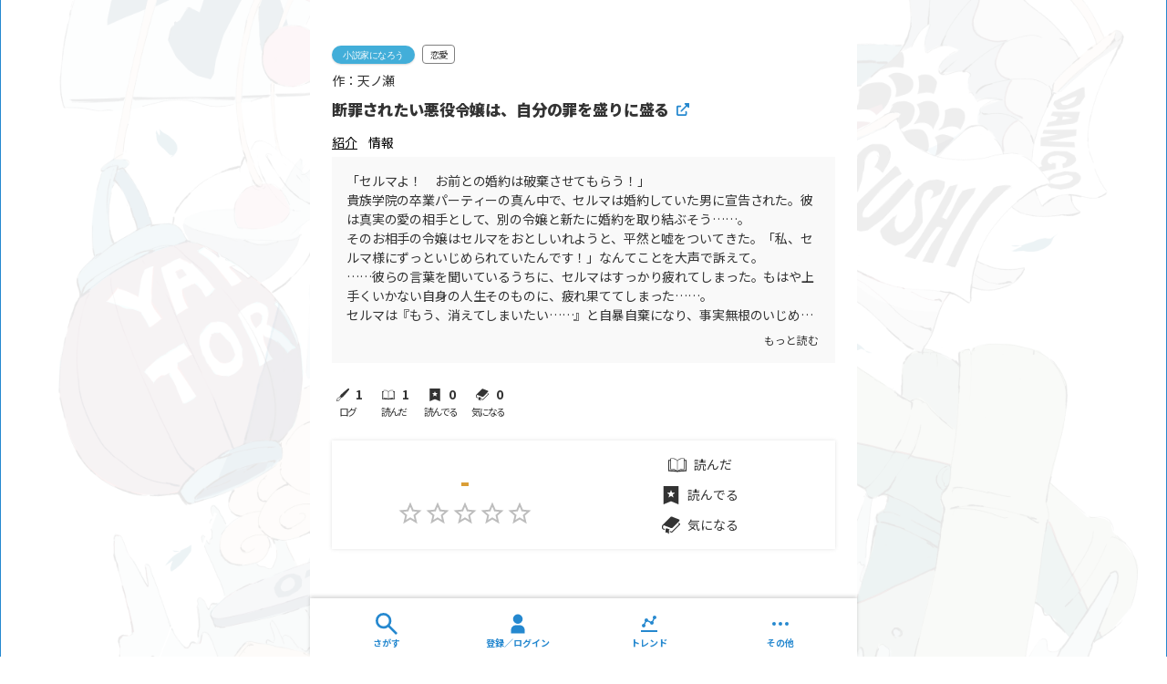

--- FILE ---
content_type: text/html; charset=utf-8
request_url: https://onolog.net/books/170866
body_size: 3921
content:
<!DOCTYPE html><html lang="ja"><head><meta charSet="utf-8"/><link rel="preconnect" href="/" crossorigin=""/><meta name="viewport" content="width=device-width, initial-scale=1"/><link rel="stylesheet" href="/_next/static/css/526995a053b8a9de.css" data-precedence="next"/><link rel="stylesheet" href="/_next/static/css/67822d3bcadc6cda.css" data-precedence="next"/><link rel="preload" as="script" fetchPriority="low" href="/_next/static/chunks/webpack-765d6bc8995ef31a.js"/><script src="/_next/static/chunks/fd9d1056-74843d09b8da5075.js" async=""></script><script src="/_next/static/chunks/8069-8ae6215f5f5b99d1.js" async=""></script><script src="/_next/static/chunks/main-app-dc82ec22f08de602.js" async=""></script><script src="/_next/static/chunks/4919-92a2c08e315acd4e.js" async=""></script><script src="/_next/static/chunks/976-28d7367b11205256.js" async=""></script><script src="/_next/static/chunks/7932-d3bb3a42d7f667d9.js" async=""></script><script src="/_next/static/chunks/2360-11680efb45a2714e.js" async=""></script><script src="/_next/static/chunks/278-b56fe662c62b62f3.js" async=""></script><script src="/_next/static/chunks/4263-228fd883c9c06785.js" async=""></script><script src="/_next/static/chunks/1540-5e79a336f7652f84.js" async=""></script><script src="/_next/static/chunks/8733-e04cc18878d87582.js" async=""></script><script src="/_next/static/chunks/2203-cf67828eca8632b9.js" async=""></script><script src="/_next/static/chunks/3995-c0e37d308a90bc25.js" async=""></script><script src="/_next/static/chunks/2670-75eef252ce3f7112.js" async=""></script><script src="/_next/static/chunks/4721-6b69b0a01d2d672f.js" async=""></script><script src="/_next/static/chunks/343-796ba88195556b5e.js" async=""></script><script src="/_next/static/chunks/4784-50adea6a1005c76c.js" async=""></script><script src="/_next/static/chunks/7841-0e1ba52685e1e55a.js" async=""></script><script src="/_next/static/chunks/555-4a4fc8ffeaba2532.js" async=""></script><script src="/_next/static/chunks/2545-712c9896ae38d93b.js" async=""></script><script src="/_next/static/chunks/1560-4bdeb55e5dc850f6.js" async=""></script><script src="/_next/static/chunks/1104-6b98d0c78379a912.js" async=""></script><script src="/_next/static/chunks/app/books/%5Bid%5D/page-d95e47297c425686.js" async=""></script><script src="/_next/static/chunks/app/books/%5Bid%5D/layout-1c1ec0b2a559f5c9.js" async=""></script><script src="/_next/static/chunks/app/layout-ea52f1451b08336a.js" async=""></script><script src="/_next/static/chunks/app/loading-38210c3604a4d31d.js" async=""></script><link rel="preload" href="https://www.googletagmanager.com/gtag/js?id=G-ETZT3EY3BD" as="script"/><link rel="manifest" href="/manifest.json"/><title>オノログ｜断罪されたい悪役令嬢は、自分の罪を盛りに盛る</title><meta name="description" content="Web小説専門の検索・記録サイト。面白そうな作品を探したり、読んだ作品・気になる作品を登録することができます。"/><meta name="twitter:card" content="summary_large_image"/><meta name="twitter:site" content="@onolog2021"/><meta name="twitter:title" content="オノログ｜Web小説を探す！記録する！"/><meta name="twitter:description" content="Web小説専門の検索・記録サイト。面白そうな作品を探したり、読んだ作品・気になる作品を登録することができます。"/><link rel="icon" href="/favicon.ico" type="image/x-icon" sizes="24x24"/><meta name="next-size-adjust"/><script src="/_next/static/chunks/polyfills-c67a75d1b6f99dc8.js" noModule=""></script><style data-emotion="mui-global animation-61bdi0">@-webkit-keyframes animation-61bdi0{0%{-webkit-transform:rotate(0deg);-moz-transform:rotate(0deg);-ms-transform:rotate(0deg);transform:rotate(0deg);}100%{-webkit-transform:rotate(360deg);-moz-transform:rotate(360deg);-ms-transform:rotate(360deg);transform:rotate(360deg);}}@keyframes animation-61bdi0{0%{-webkit-transform:rotate(0deg);-moz-transform:rotate(0deg);-ms-transform:rotate(0deg);transform:rotate(0deg);}100%{-webkit-transform:rotate(360deg);-moz-transform:rotate(360deg);-ms-transform:rotate(360deg);transform:rotate(360deg);}}</style><style data-emotion="mui-global animation-1p2h4ri">@-webkit-keyframes animation-1p2h4ri{0%{stroke-dasharray:1px,200px;stroke-dashoffset:0;}50%{stroke-dasharray:100px,200px;stroke-dashoffset:-15px;}100%{stroke-dasharray:100px,200px;stroke-dashoffset:-125px;}}@keyframes animation-1p2h4ri{0%{stroke-dasharray:1px,200px;stroke-dashoffset:0;}50%{stroke-dasharray:100px,200px;stroke-dashoffset:-15px;}100%{stroke-dasharray:100px,200px;stroke-dashoffset:-125px;}}</style><style data-emotion="mui 0 ecn02u 1fbngel y150rr 2927up 13o7eu2 14891ef">.mui-ecn02u{width:100%;margin-left:0px;margin-right:0px;height:64px;display:grid;grid-template-columns:repeat(4,1fr);-webkit-align-items:flex-start;-webkit-box-align:flex-start;-ms-flex-align:flex-start;align-items:flex-start;gap:24px;padding-left:24px;padding-right:24px;box-shadow:0 -2px 4px rgba(51, 51, 51, 0.2);position:fixed;bottom:0;left:0;right:0;z-index:1000;background:white;padding-top:16px;}.mui-1fbngel{padding:128px;}.mui-y150rr{display:-webkit-box;display:-webkit-flex;display:-ms-flexbox;display:flex;-webkit-flex-direction:column;-ms-flex-direction:column;flex-direction:column;margin-bottom:24px;}.mui-2927up{display:inline-block;color:#2588CF;-webkit-animation:animation-61bdi0 1.4s linear infinite;animation:animation-61bdi0 1.4s linear infinite;margin-left:auto;margin-right:auto;}.mui-13o7eu2{display:block;}.mui-14891ef{stroke:currentColor;stroke-dasharray:80px,200px;stroke-dashoffset:0;-webkit-animation:animation-1p2h4ri 1.4s ease-in-out infinite;animation:animation-1p2h4ri 1.4s ease-in-out infinite;}</style></head><body class="__className_af9800"><div class="MuiBox-root mui-0"><div class="MuiBox-root mui-ecn02u"></div><main style="padding-bottom:64px;width:100%;margin:0;background-color:white;min-height:0"><!--$--><div class="MuiBox-root mui-0"><div class="MuiBox-root mui-1fbngel"><div class="MuiStack-root mui-y150rr"><span class="MuiCircularProgress-root MuiCircularProgress-indeterminate MuiCircularProgress-colorPrimary mui-2927up" style="width:40px;height:40px" role="progressbar"><svg class="MuiCircularProgress-svg mui-13o7eu2" viewBox="22 22 44 44"><circle class="MuiCircularProgress-circle MuiCircularProgress-circleIndeterminate mui-14891ef" cx="44" cy="44" r="20.2" fill="none" stroke-width="3.6"></circle></svg></span></div></div></div><!--/$--></main></div><script src="/_next/static/chunks/webpack-765d6bc8995ef31a.js" async=""></script><script>(self.__next_f=self.__next_f||[]).push([0]);self.__next_f.push([2,null])</script><script>self.__next_f.push([1,"1:HC[\"/\",\"\"]\n2:HL[\"/_next/static/css/526995a053b8a9de.css\",\"style\"]\n3:HL[\"/_next/static/css/67822d3bcadc6cda.css\",\"style\"]\n0:\"$L4\"\n"])</script><script>self.__next_f.push([1,"5:I[47690,[],\"\"]\n7:I[77831,[],\"\"]\n"])</script><script>self.__next_f.push([1,"8:I[37402,[\"4919\",\"static/chunks/4919-92a2c08e315acd4e.js\",\"976\",\"static/chunks/976-28d7367b11205256.js\",\"7932\",\"static/chunks/7932-d3bb3a42d7f667d9.js\",\"2360\",\"static/chunks/2360-11680efb45a2714e.js\",\"278\",\"static/chunks/278-b56fe662c62b62f3.js\",\"4263\",\"static/chunks/4263-228fd883c9c06785.js\",\"1540\",\"static/chunks/1540-5e79a336f7652f84.js\",\"8733\",\"static/chunks/8733-e04cc18878d87582.js\",\"2203\",\"static/chunks/2203-cf67828eca8632b9.js\",\"3995\",\"static/chunks/3995-c0e37d308a90bc25.js\",\"2670\",\"static/chunks/2670-75eef252ce3f7112.js\",\"4721\",\"static/chunks/4721-6b69b0a01d2d672f.js\",\"343\",\"static/chunks/343-796ba88195556b5e.js\",\"4784\",\"static/chunks/4784-50adea6a1005c76c.js\",\"7841\",\"static/chunks/7841-0e1ba52685e1e55a.js\",\"555\",\"static/chunks/555-4a4fc8ffeaba2532.js\",\"2545\",\"static/chunks/2545-712c9896ae38d93b.js\",\"1560\",\"static/chunks/1560-4bdeb55e5dc850f6.js\",\"1104\",\"static/chunks/1104-6b98d0c78379a912.js\",\"678\",\"static/chunks/app/books/%5Bid%5D/page-d95e47297c425686.js\"],\"\"]\n"])</script><script>self.__next_f.push([1,"9:I[20240,[\"4919\",\"static/chunks/4919-92a2c08e315acd4e.js\",\"9201\",\"static/chunks/app/books/%5Bid%5D/layout-1c1ec0b2a559f5c9.js\"],\"\"]\na:I[5613,[],\"\"]\nc:I[31778,[],\"\"]\nd:I[91845,[\"4919\",\"static/chunks/4919-92a2c08e315acd4e.js\",\"976\",\"static/chunks/976-28d7367b11205256.js\",\"7932\",\"static/chunks/7932-d3bb3a42d7f667d9.js\",\"278\",\"static/chunks/278-b56fe662c62b62f3.js\",\"4263\",\"static/chunks/4263-228fd883c9c06785.js\",\"1540\",\"static/chunks/1540-5e79a336f7652f84.js\",\"2203\",\"static/chunks/2203-cf67828eca8632b9.js\",\"15"])</script><script>self.__next_f.push([1,"60\",\"static/chunks/1560-4bdeb55e5dc850f6.js\",\"3185\",\"static/chunks/app/layout-ea52f1451b08336a.js\"],\"GoogleAnalytics\"]\ne:I[81560,[\"4919\",\"static/chunks/4919-92a2c08e315acd4e.js\",\"976\",\"static/chunks/976-28d7367b11205256.js\",\"7932\",\"static/chunks/7932-d3bb3a42d7f667d9.js\",\"278\",\"static/chunks/278-b56fe662c62b62f3.js\",\"4263\",\"static/chunks/4263-228fd883c9c06785.js\",\"1540\",\"static/chunks/1540-5e79a336f7652f84.js\",\"2203\",\"static/chunks/2203-cf67828eca8632b9.js\",\"1560\",\"static/chunks/1560-4bdeb55e5dc850f6.js\",\"3"])</script><script>self.__next_f.push([1,"185\",\"static/chunks/app/layout-ea52f1451b08336a.js\"],\"\"]\nf:I[56614,[\"4919\",\"static/chunks/4919-92a2c08e315acd4e.js\",\"976\",\"static/chunks/976-28d7367b11205256.js\",\"8555\",\"static/chunks/app/loading-38210c3604a4d31d.js\"],\"\"]\n10:I[11381,[\"4919\",\"static/chunks/4919-92a2c08e315acd4e.js\",\"976\",\"static/chunks/976-28d7367b11205256.js\",\"8555\",\"static/chunks/app/loading-38210c3604a4d31d.js\"],\"\"]\n12:I[48955,[],\"\"]\nb:[\"id\",\"170866\",\"d\"]\n13:[]\n"])</script><script>self.__next_f.push([1,"4:[[[\"$\",\"link\",\"0\",{\"rel\":\"stylesheet\",\"href\":\"/_next/static/css/526995a053b8a9de.css\",\"precedence\":\"next\",\"crossOrigin\":\"$undefined\"}],[\"$\",\"link\",\"1\",{\"rel\":\"stylesheet\",\"href\":\"/_next/static/css/67822d3bcadc6cda.css\",\"precedence\":\"next\",\"crossOrigin\":\"$undefined\"}]],[\"$\",\"$L5\",null,{\"buildId\":\"b8zdTvxNwXR-panE5Jgt1\",\"assetPrefix\":\"\",\"initialCanonicalUrl\":\"/books/170866\",\"initialTree\":[\"\",{\"children\":[\"books\",{\"children\":[[\"id\",\"170866\",\"d\"],{\"children\":[\"__PAGE__\",{}]}]}]},\"$undefined\",\"$undefined\",true],\"initialSeedData\":[\"\",{\"children\":[\"books\",{\"children\":[[\"id\",\"170866\",\"d\"],{\"children\":[\"__PAGE__\",{},[\"$L6\",[\"$\",\"$L7\",null,{\"propsForComponent\":{\"params\":{\"id\":\"170866\"},\"searchParams\":{}},\"Component\":\"$8\",\"isStaticGeneration\":false}],null]]},[null,[\"$\",\"$L9\",null,{\"children\":[\"$\",\"$La\",null,{\"parallelRouterKey\":\"children\",\"segmentPath\":[\"children\",\"books\",\"children\",\"$b\",\"children\"],\"loading\":\"$undefined\",\"loadingStyles\":\"$undefined\",\"loadingScripts\":\"$undefined\",\"hasLoading\":false,\"error\":\"$undefined\",\"errorStyles\":\"$undefined\",\"errorScripts\":\"$undefined\",\"template\":[\"$\",\"$Lc\",null,{}],\"templateStyles\":\"$undefined\",\"templateScripts\":\"$undefined\",\"notFound\":\"$undefined\",\"notFoundStyles\":\"$undefined\",\"styles\":null}]}],null]]},[\"$\",\"$La\",null,{\"parallelRouterKey\":\"children\",\"segmentPath\":[\"children\",\"books\",\"children\"],\"loading\":\"$undefined\",\"loadingStyles\":\"$undefined\",\"loadingScripts\":\"$undefined\",\"hasLoading\":false,\"error\":\"$undefined\",\"errorStyles\":\"$undefined\",\"errorScripts\":\"$undefined\",\"template\":[\"$\",\"$Lc\",null,{}],\"templateStyles\":\"$undefined\",\"templateScripts\":\"$undefined\",\"notFound\":\"$undefined\",\"notFoundStyles\":\"$undefined\",\"styles\":null}]]},[null,[\"$\",\"html\",null,{\"lang\":\"ja\",\"children\":[[\"$\",\"head\",null,{\"children\":[[\"$\",\"link\",null,{\"rel\":\"manifest\",\"href\":\"/manifest.json\"}],[\"$\",\"$Ld\",null,{\"gaId\":\"G-ETZT3EY3BD\"}]]}],[\"$\",\"body\",null,{\"className\":\"__className_af9800\",\"children\":[\"$\",\"$Le\",null,{\"children\":[\"$\",\"$La\",null,{\"parallelRouterKey\":\"children\",\"segmentPath\":[\"children\"],\"loading\":[\"$\",\"$L9\",null,{\"sx\":{\"p\":16},\"children\":[\"$\",\"$Lf\",null,{\"sx\":{\"mb\":3},\"children\":[\"$\",\"$L10\",null,{\"sx\":{\"mx\":\"auto\"}}]}]}],\"loadingStyles\":[],\"loadingScripts\":[],\"hasLoading\":true,\"error\":\"$undefined\",\"errorStyles\":\"$undefined\",\"errorScripts\":\"$undefined\",\"template\":[\"$\",\"$Lc\",null,{}],\"templateStyles\":\"$undefined\",\"templateScripts\":\"$undefined\",\"notFound\":[[\"$\",\"title\",null,{\"children\":\"404: This page could not be found.\"}],[\"$\",\"div\",null,{\"style\":{\"fontFamily\":\"system-ui,\\\"Segoe UI\\\",Roboto,Helvetica,Arial,sans-serif,\\\"Apple Color Emoji\\\",\\\"Segoe UI Emoji\\\"\",\"height\":\"100vh\",\"textAlign\":\"center\",\"display\":\"flex\",\"flexDirection\":\"column\",\"alignItems\":\"center\",\"justifyContent\":\"center\"},\"children\":[\"$\",\"div\",null,{\"children\":[[\"$\",\"style\",null,{\"dangerouslySetInnerHTML\":{\"__html\":\"body{color:#000;background:#fff;margin:0}.next-error-h1{border-right:1px solid rgba(0,0,0,.3)}@media (prefers-color-scheme:dark){body{color:#fff;background:#000}.next-error-h1{border-right:1px solid rgba(255,255,255,.3)}}\"}}],[\"$\",\"h1\",null,{\"className\":\"next-error-h1\",\"style\":{\"display\":\"inline-block\",\"margin\":\"0 20px 0 0\",\"padding\":\"0 23px 0 0\",\"fontSize\":24,\"fontWeight\":500,\"verticalAlign\":\"top\",\"lineHeight\":\"49px\"},\"children\":\"404\"}],[\"$\",\"div\",null,{\"style\":{\"display\":\"inline-block\"},\"children\":[\"$\",\"h2\",null,{\"style\":{\"fontSize\":14,\"fontWeight\":400,\"lineHeight\":\"49px\",\"margin\":0},\"children\":\"This page could not be found.\"}]}]]}]}]],\"notFoundStyles\":[],\"styles\":null}]}]}]]}],null]],\"initialHead\":[false,\"$L11\"],\"globalErrorComponent\":\"$12\",\"missingSlots\":\"$W13\"}]]\n"])</script><script>self.__next_f.push([1,"11:[[\"$\",\"meta\",\"0\",{\"name\":\"viewport\",\"content\":\"width=device-width, initial-scale=1\"}],[\"$\",\"meta\",\"1\",{\"charSet\":\"utf-8\"}],[\"$\",\"title\",\"2\",{\"children\":\"オノログ｜断罪されたい悪役令嬢は、自分の罪を盛りに盛る\"}],[\"$\",\"meta\",\"3\",{\"name\":\"description\",\"content\":\"Web小説専門の検索・記録サイト。面白そうな作品を探したり、読んだ作品・気になる作品を登録することができます。\"}],[\"$\",\"meta\",\"4\",{\"name\":\"twitter:card\",\"content\":\"summary_large_image\"}],[\"$\",\"meta\",\"5\",{\"name\":\"twitter:site\",\"content\":\"@onolog2021\"}],[\"$\",\"meta\",\"6\",{\"name\":\"twitter:title\",\"content\":\"オノログ｜Web小説を探す！記録する！\"}],[\"$\",\"meta\",\"7\",{\"name\":\"twitter:description\",\"content\":\"Web小説専門の検索・記録サイト。面白そうな作品を探したり、読んだ作品・気になる作品を登録することができます。\"}],[\"$\",\"link\",\"8\",{\"rel\":\"icon\",\"href\":\"/favicon.ico\",\"type\":\"image/x-icon\",\"sizes\":\"24x24\"}],[\"$\",\"meta\",\"9\",{\"name\":\"next-size-adjust\"}]]\n"])</script><script>self.__next_f.push([1,"6:null\n"])</script><script>self.__next_f.push([1,""])</script><script defer src="https://static.cloudflareinsights.com/beacon.min.js/vcd15cbe7772f49c399c6a5babf22c1241717689176015" integrity="sha512-ZpsOmlRQV6y907TI0dKBHq9Md29nnaEIPlkf84rnaERnq6zvWvPUqr2ft8M1aS28oN72PdrCzSjY4U6VaAw1EQ==" data-cf-beacon='{"version":"2024.11.0","token":"7ba59709f52c4c9689128b437691bf81","r":1,"server_timing":{"name":{"cfCacheStatus":true,"cfEdge":true,"cfExtPri":true,"cfL4":true,"cfOrigin":true,"cfSpeedBrain":true},"location_startswith":null}}' crossorigin="anonymous"></script>
</body></html>

--- FILE ---
content_type: application/javascript; charset=UTF-8
request_url: https://onolog.net/_next/static/chunks/7932-d3bb3a42d7f667d9.js
body_size: 5839
content:
"use strict";(self.webpackChunk_N_E=self.webpackChunk_N_E||[]).push([[7932],{9413:function(e,t,n){n.d(t,{X:function(){return r}});function r(e){return"string"==typeof e}},52219:function(e,t,n){let r,i,o,u;n.d(t,{Z:function(){return A}});var a=n(14749),l=n(70444),c=n(2265),s=n(75504),p=n(76860),d=n(58836),f=n(93043),h=n(43758),m=n(31835),v=n(8975),g=n(56093),b=n(43828),y=n(34686),Z=n(78056),x=n(57437),E=n(28399);let R=(0,E.Z)("MuiTouchRipple",["root","ripple","rippleVisible","ripplePulsate","child","childLeaving","childPulsate"]);function M(){let e=(0,g._)(["\n  0% {\n    transform: scale(0);\n    opacity: 0.1;\n  }\n\n  100% {\n    transform: scale(1);\n    opacity: 0.3;\n  }\n"]);return M=function(){return e},e}function w(){let e=(0,g._)(["\n  0% {\n    opacity: 1;\n  }\n\n  100% {\n    opacity: 0;\n  }\n"]);return w=function(){return e},e}function P(){let e=(0,g._)(["\n  0% {\n    transform: scale(1);\n  }\n\n  50% {\n    transform: scale(0.92);\n  }\n\n  100% {\n    transform: scale(1);\n  }\n"]);return P=function(){return e},e}function k(){let e=(0,g._)(["\n  opacity: 0;\n  position: absolute;\n\n  &."," {\n    opacity: 0.3;\n    transform: scale(1);\n    animation-name: ",";\n    animation-duration: ","ms;\n    animation-timing-function: ",";\n  }\n\n  &."," {\n    animation-duration: ","ms;\n  }\n\n  & ."," {\n    opacity: 1;\n    display: block;\n    width: 100%;\n    height: 100%;\n    border-radius: 50%;\n    background-color: currentColor;\n  }\n\n  & ."," {\n    opacity: 0;\n    animation-name: ",";\n    animation-duration: ","ms;\n    animation-timing-function: ",";\n  }\n\n  & ."," {\n    position: absolute;\n    /* @noflip */\n    left: 0px;\n    top: 0;\n    animation-name: ",";\n    animation-duration: 2500ms;\n    animation-timing-function: ",";\n    animation-iteration-count: infinite;\n    animation-delay: 200ms;\n  }\n"]);return k=function(){return e},e}let T=["center","classes","className"],C=(0,y.F4)(r||(r=M())),j=(0,y.F4)(i||(i=w())),B=(0,y.F4)(o||(o=P())),V=(0,d.ZP)("span",{name:"MuiTouchRipple",slot:"Root"})({overflow:"hidden",pointerEvents:"none",position:"absolute",zIndex:0,top:0,right:0,bottom:0,left:0,borderRadius:"inherit"}),O=(0,d.ZP)(function(e){let{className:t,classes:n,pulsate:r=!1,rippleX:i,rippleY:o,rippleSize:u,in:a,onExited:l,timeout:p}=e,[d,f]=c.useState(!1),h=(0,s.Z)(t,n.ripple,n.rippleVisible,r&&n.ripplePulsate),m=(0,s.Z)(n.child,d&&n.childLeaving,r&&n.childPulsate);return a||d||f(!0),c.useEffect(()=>{if(!a&&null!=l){let e=setTimeout(l,p);return()=>{clearTimeout(e)}}},[l,a,p]),(0,x.jsx)("span",{className:h,style:{width:u,height:u,top:-(u/2)+o,left:-(u/2)+i},children:(0,x.jsx)("span",{className:m})})},{name:"MuiTouchRipple",slot:"Ripple"})(u||(u=k()),R.rippleVisible,C,550,e=>{let{theme:t}=e;return t.transitions.easing.easeInOut},R.ripplePulsate,e=>{let{theme:t}=e;return t.transitions.duration.shorter},R.child,R.childLeaving,j,550,e=>{let{theme:t}=e;return t.transitions.easing.easeInOut},R.childPulsate,B,e=>{let{theme:t}=e;return t.transitions.easing.easeInOut}),L=c.forwardRef(function(e,t){let n=(0,f.Z)({props:e,name:"MuiTouchRipple"}),{center:r=!1,classes:i={},className:o}=n,u=(0,l.Z)(n,T),[p,d]=c.useState([]),h=c.useRef(0),m=c.useRef(null);c.useEffect(()=>{m.current&&(m.current(),m.current=null)},[p]);let v=c.useRef(!1),g=(0,Z.Z)(),y=c.useRef(null),E=c.useRef(null),M=c.useCallback(e=>{let{pulsate:t,rippleX:n,rippleY:r,rippleSize:o,cb:u}=e;d(e=>[...e,(0,x.jsx)(O,{classes:{ripple:(0,s.Z)(i.ripple,R.ripple),rippleVisible:(0,s.Z)(i.rippleVisible,R.rippleVisible),ripplePulsate:(0,s.Z)(i.ripplePulsate,R.ripplePulsate),child:(0,s.Z)(i.child,R.child),childLeaving:(0,s.Z)(i.childLeaving,R.childLeaving),childPulsate:(0,s.Z)(i.childPulsate,R.childPulsate)},timeout:550,pulsate:t,rippleX:n,rippleY:r,rippleSize:o},h.current)]),h.current+=1,m.current=u},[i]),w=c.useCallback(function(){let e,t,n,i=arguments.length>0&&void 0!==arguments[0]?arguments[0]:{},o=arguments.length>1&&void 0!==arguments[1]?arguments[1]:{},u=arguments.length>2&&void 0!==arguments[2]?arguments[2]:()=>{},{pulsate:a=!1,center:l=r||o.pulsate,fakeElement:c=!1}=o;if((null==i?void 0:i.type)==="mousedown"&&v.current){v.current=!1;return}(null==i?void 0:i.type)==="touchstart"&&(v.current=!0);let s=c?null:E.current,p=s?s.getBoundingClientRect():{width:0,height:0,left:0,top:0};if(!l&&void 0!==i&&(0!==i.clientX||0!==i.clientY)&&(i.clientX||i.touches)){let{clientX:n,clientY:r}=i.touches&&i.touches.length>0?i.touches[0]:i;e=Math.round(n-p.left),t=Math.round(r-p.top)}else e=Math.round(p.width/2),t=Math.round(p.height/2);l?(n=Math.sqrt((2*p.width**2+p.height**2)/3))%2==0&&(n+=1):n=Math.sqrt((2*Math.max(Math.abs((s?s.clientWidth:0)-e),e)+2)**2+(2*Math.max(Math.abs((s?s.clientHeight:0)-t),t)+2)**2),null!=i&&i.touches?null===y.current&&(y.current=()=>{M({pulsate:a,rippleX:e,rippleY:t,rippleSize:n,cb:u})},g.start(80,()=>{y.current&&(y.current(),y.current=null)})):M({pulsate:a,rippleX:e,rippleY:t,rippleSize:n,cb:u})},[r,M,g]),P=c.useCallback(()=>{w({},{pulsate:!0})},[w]),k=c.useCallback((e,t)=>{if(g.clear(),(null==e?void 0:e.type)==="touchend"&&y.current){y.current(),y.current=null,g.start(0,()=>{k(e,t)});return}y.current=null,d(e=>e.length>0?e.slice(1):e),m.current=t},[g]);return c.useImperativeHandle(t,()=>({pulsate:P,start:w,stop:k}),[P,w,k]),(0,x.jsx)(V,(0,a.Z)({className:(0,s.Z)(R.root,i.root,o),ref:E},u,{children:(0,x.jsx)(b.Z,{component:null,exit:!0,children:p})}))});var S=n(37520);function I(e){return(0,S.ZP)("MuiButtonBase",e)}let D=(0,E.Z)("MuiButtonBase",["root","disabled","focusVisible"]),N=["action","centerRipple","children","className","component","disabled","disableRipple","disableTouchRipple","focusRipple","focusVisibleClassName","LinkComponent","onBlur","onClick","onContextMenu","onDragLeave","onFocus","onFocusVisible","onKeyDown","onKeyUp","onMouseDown","onMouseLeave","onMouseUp","onTouchEnd","onTouchMove","onTouchStart","tabIndex","TouchRippleProps","touchRippleRef","type"],_=e=>{let{disabled:t,focusVisible:n,focusVisibleClassName:r,classes:i}=e,o=(0,p.Z)({root:["root",t&&"disabled",n&&"focusVisible"]},I,i);return n&&r&&(o.root+=" ".concat(r)),o},F=(0,d.ZP)("button",{name:"MuiButtonBase",slot:"Root",overridesResolver:(e,t)=>t.root})({display:"inline-flex",alignItems:"center",justifyContent:"center",position:"relative",boxSizing:"border-box",WebkitTapHighlightColor:"transparent",backgroundColor:"transparent",outline:0,border:0,margin:0,borderRadius:0,padding:0,cursor:"pointer",userSelect:"none",verticalAlign:"middle",MozAppearance:"none",WebkitAppearance:"none",textDecoration:"none",color:"inherit","&::-moz-focus-inner":{borderStyle:"none"},["&.".concat(D.disabled)]:{pointerEvents:"none",cursor:"default"},"@media print":{colorAdjust:"exact"}});var A=c.forwardRef(function(e,t){let n=(0,f.Z)({props:e,name:"MuiButtonBase"}),{action:r,centerRipple:i=!1,children:o,className:u,component:p="button",disabled:d=!1,disableRipple:g=!1,disableTouchRipple:b=!1,focusRipple:y=!1,LinkComponent:Z="a",onBlur:E,onClick:R,onContextMenu:M,onDragLeave:w,onFocus:P,onFocusVisible:k,onKeyDown:T,onKeyUp:C,onMouseDown:j,onMouseLeave:B,onMouseUp:V,onTouchEnd:O,onTouchMove:S,onTouchStart:I,tabIndex:D=0,TouchRippleProps:A,touchRippleRef:W,type:z}=n,K=(0,l.Z)(n,N),U=c.useRef(null),X=c.useRef(null),H=(0,h.Z)(X,W),{isFocusVisibleRef:q,onFocus:Y,onBlur:J,ref:G}=(0,v.Z)(),[Q,$]=c.useState(!1);d&&Q&&$(!1),c.useImperativeHandle(r,()=>({focusVisible:()=>{$(!0),U.current.focus()}}),[]);let[ee,et]=c.useState(!1);c.useEffect(()=>{et(!0)},[]);let en=ee&&!g&&!d;function er(e,t){let n=arguments.length>2&&void 0!==arguments[2]?arguments[2]:b;return(0,m.Z)(r=>(t&&t(r),!n&&X.current&&X.current[e](r),!0))}c.useEffect(()=>{Q&&y&&!g&&ee&&X.current.pulsate()},[g,y,Q,ee]);let ei=er("start",j),eo=er("stop",M),eu=er("stop",w),ea=er("stop",V),el=er("stop",e=>{Q&&e.preventDefault(),B&&B(e)}),ec=er("start",I),es=er("stop",O),ep=er("stop",S),ed=er("stop",e=>{J(e),!1===q.current&&$(!1),E&&E(e)},!1),ef=(0,m.Z)(e=>{U.current||(U.current=e.currentTarget),Y(e),!0===q.current&&($(!0),k&&k(e)),P&&P(e)}),eh=()=>{let e=U.current;return p&&"button"!==p&&!("A"===e.tagName&&e.href)},em=c.useRef(!1),ev=(0,m.Z)(e=>{y&&!em.current&&Q&&X.current&&" "===e.key&&(em.current=!0,X.current.stop(e,()=>{X.current.start(e)})),e.target===e.currentTarget&&eh()&&" "===e.key&&e.preventDefault(),T&&T(e),e.target===e.currentTarget&&eh()&&"Enter"===e.key&&!d&&(e.preventDefault(),R&&R(e))}),eg=(0,m.Z)(e=>{y&&" "===e.key&&X.current&&Q&&!e.defaultPrevented&&(em.current=!1,X.current.stop(e,()=>{X.current.pulsate(e)})),C&&C(e),R&&e.target===e.currentTarget&&eh()&&" "===e.key&&!e.defaultPrevented&&R(e)}),eb=p;"button"===eb&&(K.href||K.to)&&(eb=Z);let ey={};"button"===eb?(ey.type=void 0===z?"button":z,ey.disabled=d):(K.href||K.to||(ey.role="button"),d&&(ey["aria-disabled"]=d));let eZ=(0,h.Z)(t,G,U),ex=(0,a.Z)({},n,{centerRipple:i,component:p,disabled:d,disableRipple:g,disableTouchRipple:b,focusRipple:y,tabIndex:D,focusVisible:Q}),eE=_(ex);return(0,x.jsxs)(F,(0,a.Z)({as:eb,className:(0,s.Z)(eE.root,u),ownerState:ex,onBlur:ed,onClick:R,onContextMenu:eo,onFocus:ef,onKeyDown:ev,onKeyUp:eg,onMouseDown:ei,onMouseLeave:el,onMouseUp:ea,onDragLeave:eu,onTouchEnd:es,onTouchMove:ep,onTouchStart:ec,ref:eZ,tabIndex:d?-1:D,type:z},ey,K,{children:[o,en?(0,x.jsx)(L,(0,a.Z)({ref:H,center:i},A)):null]}))})},29835:function(e,t,n){n.d(t,{Z:function(){return E}});var r=n(70444),i=n(14749),o=n(2265),u=n(75504),a=n(60247),l=n(76860),c=n(58836),s=n(93043),p=n(95135),d=n(28399),f=n(37520);function h(e){return(0,f.ZP)("MuiTypography",e)}(0,d.Z)("MuiTypography",["root","h1","h2","h3","h4","h5","h6","subtitle1","subtitle2","body1","body2","inherit","button","caption","overline","alignLeft","alignRight","alignCenter","alignJustify","noWrap","gutterBottom","paragraph"]);var m=n(57437);let v=["align","className","component","gutterBottom","noWrap","paragraph","variant","variantMapping"],g=e=>{let{align:t,gutterBottom:n,noWrap:r,paragraph:i,variant:o,classes:u}=e,a={root:["root",o,"inherit"!==e.align&&"align".concat((0,p.Z)(t)),n&&"gutterBottom",r&&"noWrap",i&&"paragraph"]};return(0,l.Z)(a,h,u)},b=(0,c.ZP)("span",{name:"MuiTypography",slot:"Root",overridesResolver:(e,t)=>{let{ownerState:n}=e;return[t.root,n.variant&&t[n.variant],"inherit"!==n.align&&t["align".concat((0,p.Z)(n.align))],n.noWrap&&t.noWrap,n.gutterBottom&&t.gutterBottom,n.paragraph&&t.paragraph]}})(e=>{let{theme:t,ownerState:n}=e;return(0,i.Z)({margin:0},"inherit"===n.variant&&{font:"inherit"},"inherit"!==n.variant&&t.typography[n.variant],"inherit"!==n.align&&{textAlign:n.align},n.noWrap&&{overflow:"hidden",textOverflow:"ellipsis",whiteSpace:"nowrap"},n.gutterBottom&&{marginBottom:"0.35em"},n.paragraph&&{marginBottom:16})}),y={h1:"h1",h2:"h2",h3:"h3",h4:"h4",h5:"h5",h6:"h6",subtitle1:"h6",subtitle2:"h6",body1:"p",body2:"p",inherit:"p"},Z={primary:"primary.main",textPrimary:"text.primary",secondary:"secondary.main",textSecondary:"text.secondary",error:"error.main"},x=e=>Z[e]||e;var E=o.forwardRef(function(e,t){let n=(0,s.Z)({props:e,name:"MuiTypography"}),o=x(n.color),l=(0,a.Z)((0,i.Z)({},n,{color:o})),{align:c="inherit",className:p,component:d,gutterBottom:f=!1,noWrap:h=!1,paragraph:Z=!1,variant:E="body1",variantMapping:R=y}=l,M=(0,r.Z)(l,v),w=(0,i.Z)({},l,{align:c,color:o,className:p,component:d,gutterBottom:f,noWrap:h,paragraph:Z,variant:E,variantMapping:R}),P=d||(Z?"p":R[E]||y[E])||"span",k=g(w);return(0,m.jsx)(b,(0,i.Z)({as:P,ref:t,ownerState:w,className:(0,u.Z)(k.root,p)},M))})},31835:function(e,t,n){var r=n(87606);t.Z=r.Z},43758:function(e,t,n){var r=n(14255);t.Z=r.Z},8975:function(e,t,n){n.d(t,{Z:function(){return d}});var r=n(2265),i=n(78056);let o=!0,u=!1,a=new i.V,l={text:!0,search:!0,url:!0,tel:!0,email:!0,password:!0,number:!0,date:!0,month:!0,week:!0,time:!0,datetime:!0,"datetime-local":!0};function c(e){e.metaKey||e.altKey||e.ctrlKey||(o=!0)}function s(){o=!1}function p(){"hidden"===this.visibilityState&&u&&(o=!0)}var d=function(){let e=r.useCallback(e=>{if(null!=e){var t;(t=e.ownerDocument).addEventListener("keydown",c,!0),t.addEventListener("mousedown",s,!0),t.addEventListener("pointerdown",s,!0),t.addEventListener("touchstart",s,!0),t.addEventListener("visibilitychange",p,!0)}},[]),t=r.useRef(!1);return{isFocusVisibleRef:t,onFocus:function(e){return!!function(e){let{target:t}=e;try{return t.matches(":focus-visible")}catch(e){}return o||function(e){let{type:t,tagName:n}=e;return"INPUT"===n&&!!l[t]&&!e.readOnly||"TEXTAREA"===n&&!e.readOnly||!!e.isContentEditable}(t)}(e)&&(t.current=!0,!0)},onBlur:function(){return!!t.current&&(u=!0,a.start(100,()=>{u=!1}),t.current=!1,!0)},ref:e}}},5250:function(e,t,n){n.d(t,{Z:function(){return r}});function r(e,t){"function"==typeof e?e(t):e&&(e.current=t)}},66871:function(e,t,n){var r=n(2265);let i="undefined"!=typeof window?r.useLayoutEffect:r.useEffect;t.Z=i},87606:function(e,t,n){var r=n(2265),i=n(66871);t.Z=function(e){let t=r.useRef(e);return(0,i.Z)(()=>{t.current=e}),r.useRef(function(){for(var e=arguments.length,n=Array(e),r=0;r<e;r++)n[r]=arguments[r];return(0,t.current)(...n)}).current}},14255:function(e,t,n){n.d(t,{Z:function(){return o}});var r=n(2265),i=n(5250);function o(){for(var e=arguments.length,t=Array(e),n=0;n<e;n++)t[n]=arguments[n];return r.useMemo(()=>t.every(e=>null==e)?null:e=>{t.forEach(t=>{(0,i.Z)(t,e)})},t)}},78056:function(e,t,n){n.d(t,{V:function(){return u},Z:function(){return a}});var r=n(2265);let i={},o=[];class u{static create(){return new u}start(e,t){this.clear(),this.currentId=setTimeout(()=>{this.currentId=null,t()},e)}constructor(){this.currentId=null,this.clear=()=>{null!==this.currentId&&(clearTimeout(this.currentId),this.currentId=null)},this.disposeEffect=()=>this.clear}}function a(){var e;let t=function(e,t){let n=r.useRef(i);return n.current===i&&(n.current=e(void 0)),n}(u.create).current;return e=t.disposeEffect,r.useEffect(e,o),t}},43828:function(e,t,n){n.d(t,{Z:function(){return d}});var r=n(70444),i=n(14749),o=n(94879),u=n(2265),a=n(16043);function l(e,t){var n=Object.create(null);return e&&u.Children.map(e,function(e){return e}).forEach(function(e){n[e.key]=t&&(0,u.isValidElement)(e)?t(e):e}),n}function c(e,t,n){return null!=n[t]?n[t]:e.props[t]}var s=Object.values||function(e){return Object.keys(e).map(function(t){return e[t]})},p=function(e){function t(t,n){var r,i=(r=e.call(this,t,n)||this).handleExited.bind(function(e){if(void 0===e)throw ReferenceError("this hasn't been initialised - super() hasn't been called");return e}(r));return r.state={contextValue:{isMounting:!0},handleExited:i,firstRender:!0},r}(0,o.Z)(t,e);var n=t.prototype;return n.componentDidMount=function(){this.mounted=!0,this.setState({contextValue:{isMounting:!1}})},n.componentWillUnmount=function(){this.mounted=!1},t.getDerivedStateFromProps=function(e,t){var n,r,i=t.children,o=t.handleExited;return{children:t.firstRender?l(e.children,function(t){return(0,u.cloneElement)(t,{onExited:o.bind(null,t),in:!0,appear:c(t,"appear",e),enter:c(t,"enter",e),exit:c(t,"exit",e)})}):(Object.keys(r=function(e,t){function n(n){return n in t?t[n]:e[n]}e=e||{},t=t||{};var r,i=Object.create(null),o=[];for(var u in e)u in t?o.length&&(i[u]=o,o=[]):o.push(u);var a={};for(var l in t){if(i[l])for(r=0;r<i[l].length;r++){var c=i[l][r];a[i[l][r]]=n(c)}a[l]=n(l)}for(r=0;r<o.length;r++)a[o[r]]=n(o[r]);return a}(i,n=l(e.children))).forEach(function(t){var a=r[t];if((0,u.isValidElement)(a)){var l=t in i,s=t in n,p=i[t],d=(0,u.isValidElement)(p)&&!p.props.in;s&&(!l||d)?r[t]=(0,u.cloneElement)(a,{onExited:o.bind(null,a),in:!0,exit:c(a,"exit",e),enter:c(a,"enter",e)}):s||!l||d?s&&l&&(0,u.isValidElement)(p)&&(r[t]=(0,u.cloneElement)(a,{onExited:o.bind(null,a),in:p.props.in,exit:c(a,"exit",e),enter:c(a,"enter",e)})):r[t]=(0,u.cloneElement)(a,{in:!1})}}),r),firstRender:!1}},n.handleExited=function(e,t){var n=l(this.props.children);e.key in n||(e.props.onExited&&e.props.onExited(t),this.mounted&&this.setState(function(t){var n=(0,i.Z)({},t.children);return delete n[e.key],{children:n}}))},n.render=function(){var e=this.props,t=e.component,n=e.childFactory,i=(0,r.Z)(e,["component","childFactory"]),o=this.state.contextValue,l=s(this.state.children).map(n);return(delete i.appear,delete i.enter,delete i.exit,null===t)?u.createElement(a.Z.Provider,{value:o},l):u.createElement(a.Z.Provider,{value:o},u.createElement(t,i,l))},t}(u.Component);p.propTypes={},p.defaultProps={component:"div",childFactory:function(e){return e}};var d=p},16043:function(e,t,n){var r=n(2265);t.Z=r.createContext(null)},94879:function(e,t,n){function r(e,t){return(r=Object.setPrototypeOf?Object.setPrototypeOf.bind():function(e,t){return e.__proto__=t,e})(e,t)}function i(e,t){e.prototype=Object.create(t.prototype),e.prototype.constructor=e,r(e,t)}n.d(t,{Z:function(){return i}})},56093:function(e,t,n){n.d(t,{_:function(){return r}});function r(e,t){return t||(t=e.slice(0)),Object.freeze(Object.defineProperties(e,{raw:{value:Object.freeze(t)}}))}}}]);

--- FILE ---
content_type: application/javascript; charset=UTF-8
request_url: https://onolog.net/_next/static/chunks/1560-4bdeb55e5dc850f6.js
body_size: 3264
content:
"use strict";(self.webpackChunk_N_E=self.webpackChunk_N_E||[]).push([[1560],{88933:function(t,e,n){var r,o=n(52846);function a(){return(a=Object.assign?Object.assign.bind():function(t){for(var e=1;e<arguments.length;e++){var n=arguments[e];for(var r in n)Object.prototype.hasOwnProperty.call(n,r)&&(t[r]=n[r])}return t}).apply(this,arguments)}e.Z=function(t){return o.createElement("svg",a({xmlns:"http://www.w3.org/2000/svg",fill:"currentColor",viewBox:"0 0 18 18"},t),r||(r=o.createElement("path",{d:"m16.6 18-6.3-6.3q-.75.6-1.725.95T6.5 13q-2.725 0-4.612-1.888T0 6.5t1.888-4.612T6.5 0q2.725 0 4.613 1.888T13 6.5a6.1 6.1 0 0 1-1.3 3.8l6.3 6.3zM6.5 11q1.875 0 3.188-1.312T11 6.5q0-1.875-1.312-3.187T6.5 2Q4.625 2 3.313 3.313T2 6.5q0 1.875 1.313 3.188T6.5 11"})))}},13097:function(t,e,n){var r,o=n(52846);function a(){return(a=Object.assign?Object.assign.bind():function(t){for(var e=1;e<arguments.length;e++){var n=arguments[e];for(var r in n)Object.prototype.hasOwnProperty.call(n,r)&&(t[r]=n[r])}return t}).apply(this,arguments)}e.Z=function(t){return o.createElement("svg",a({xmlns:"http://www.w3.org/2000/svg",fill:"none",viewBox:"0 0 43 43"},t),r||(r=o.createElement("path",{fill:"currentColor",d:"M5.375 34.042h32.25v3.583H5.375zm5.375-5.375a3.594 3.594 0 0 0 3.583-3.584c0-.895-.358-1.791-.896-2.329l2.33-4.837h.358c.896 0 1.792-.359 2.33-.896l4.837 2.508v.18a3.594 3.594 0 0 0 3.583 3.583 3.594 3.594 0 0 0 3.583-3.584c0-.895-.358-1.612-.895-2.329l2.329-4.837h.358a3.594 3.594 0 0 0 3.583-3.584 3.594 3.594 0 0 0-3.583-3.583 3.594 3.594 0 0 0-3.583 3.583c0 .896.358 1.792.895 2.33l-2.329 4.837h-.358c-.896 0-1.792.358-2.33.896l-4.837-2.33v-.358a3.594 3.594 0 0 0-3.583-3.583 3.594 3.594 0 0 0-3.583 3.583c0 .896.358 1.792.896 2.33l-2.33 4.837h-.358a3.594 3.594 0 0 0-3.583 3.583 3.594 3.594 0 0 0 3.583 3.584"})))}},54539:function(t,e,n){var r,o=n(52846);function a(){return(a=Object.assign?Object.assign.bind():function(t){for(var e=1;e<arguments.length;e++){var n=arguments[e];for(var r in n)Object.prototype.hasOwnProperty.call(n,r)&&(t[r]=n[r])}return t}).apply(this,arguments)}e.Z=function(t){return o.createElement("svg",a({xmlns:"http://www.w3.org/2000/svg",fill:"currentColor",viewBox:"0 0 24 24"},t),r||(r=o.createElement("path",{d:"M4.5 22.5h15v-3.75a5.256 5.256 0 0 0-5.25-5.25h-4.5a5.256 5.256 0 0 0-5.25 5.25zM6.75 6.75a5.25 5.25 0 1 0 10.5 0 5.25 5.25 0 0 0-10.5 0"})))}},81560:function(t,e,n){n.r(e),n.d(e,{FlashMessageContext:function(){return _},UserContext:function(){return O},default:function(){return P}});var r,o=n(57437),a=n(54110),i=n(27316),s=n(85e3),c=n(2265),l=n(368),u=n(47963),f=n(43206),h=n(4919),p=n(82495),d=n(13097),g=n(88933),m=n(54539),w=n(52846);function x(){return(x=Object.assign?Object.assign.bind():function(t){for(var e=1;e<arguments.length;e++){var n=arguments[e];for(var r in n)Object.prototype.hasOwnProperty.call(n,r)&&(t[r]=n[r])}return t}).apply(this,arguments)}var v=function(t){return w.createElement("svg",x({xmlns:"http://www.w3.org/2000/svg",fill:"currentColor",viewBox:"0 0 24 24"},t),r||(r=w.createElement("path",{stroke:"currentColor",strokeLinecap:"round",strokeLinejoin:"round",strokeWidth:2,d:"M4 12a1 1 0 1 0 2 0 1 1 0 0 0-2 0m7 0a1 1 0 1 0 2 0 1 1 0 0 0-2 0m7 0a1 1 0 1 0 2 0 1 1 0 0 0-2 0"})))},y=n(47907);function k(){let t=(0,l.Z)(),e=(0,y.useRouter)(),[n,r]=(0,c.useState)(),{isUser:a}=(0,c.useContext)(O),i=(0,u.Z)(t.breakpoints.up("lg"));(0,c.useEffect)(()=>{r([{title:"さがす",href:"/",icon:(0,o.jsx)(g.Z,{})},a?{title:"マイページ",href:"/mypage",icon:(0,o.jsx)(m.Z,{})}:{title:"登録／ログイン",href:"/users/sign_up",icon:(0,o.jsx)(m.Z,{})},{title:"トレンド",href:"/trend",icon:(0,o.jsx)(d.Z,{})},{title:"その他",href:"/info",icon:(0,o.jsx)(v,{})}])},[a]);let s=n=>{let{menuItem:r}=n;return(0,o.jsx)(f.Z,{sx:{color:t.palette.primary.main,fontWeight:"bold",height:24,p:0,svg:{width:24},"::before":{content:'"'.concat(r.title,'"'),whiteSpace:"nowrap",fontSize:10,position:"absolute",bottom:"-14px"}},onClick:()=>{var t;return t=r.href,void e.push(t)},children:r.icon},r.href)};return(0,o.jsx)(h.Z,{sx:{width:i?600:"100%",mx:i?"auto":0,height:"64px",display:"grid",gridTemplateColumns:"repeat(4,1fr)",alignItems:"flex-start",gap:"24px",px:"24px",boxShadow:"0 -2px 4px ".concat((0,p.Fq)("#333",.2)),position:"fixed",bottom:0,left:0,right:0,zIndex:1e3,background:"white",pt:2},children:n&&n.map(t=>(0,o.jsx)(s,{menuItem:t},t.href))})}var b=n(60669),Z=n(79221),j=n(60036),C=n(29835);function S(){let{flashMessage:t,setFlashMessage:e}=(0,c.useContext)(_),n=(0,l.Z)();(0,c.useEffect)(()=>{if(t){let t=setTimeout(()=>{e(null)},2e3);return()=>clearTimeout(t)}},[t,e]);let r=(0,c.forwardRef)(function(t,e){return(0,o.jsx)(Z.Z,{direction:"up",ref:e,...t})});if(t)return(0,o.jsx)(j.Z,{open:!0,TransitionComponent:r,onClose:()=>e(null),sx:{".MuiBackdrop-root":{background:"transparent"}},fullWidth:!0,children:(0,o.jsxs)(h.Z,{sx:{p:3},children:[(0,o.jsxs)(C.Z,{sx:{textAlign:"center",color:n.palette.primary.main,mb:2},variant:"h5",children:[t.status,"!"]}),(0,o.jsx)(C.Z,{sx:{p:3,background:"#DDDD",textAlign:"center",fontWeight:700},children:t.message})]})})}var T=n(72105);let O=(0,c.createContext)({isUser:!1,setIsUser:()=>{}});function E(t){let{children:e}=t,[n,r]=(0,c.useState)(!1);(0,c.useEffect)(()=>{r((0,b.eU)())},[]);let a=(0,c.useMemo)(()=>({isUser:n,setIsUser:r}),[n,r]);return(0,o.jsx)(O.Provider,{value:a,children:e})}let _=(0,c.createContext)({flashMessage:null,setFlashMessage:()=>{}});function M(t){let{children:e}=t,[n,r]=(0,c.useState)(null),a=(0,c.useMemo)(()=>({flashMessage:n,setFlashMessage:r}),[n,r]);return(0,o.jsx)(_.Provider,{value:a,children:e})}function P(t){let{children:e}=t,n=(0,u.Z)(s.Z.breakpoints.up("lg"));return(0,o.jsx)(a.Z,{children:(0,o.jsx)(E,{children:(0,o.jsx)(i.a,{theme:s.Z,children:(0,o.jsxs)(M,{children:[(0,o.jsxs)(T.Z,{sx:n?{backgroundImage:"url('/images/bg.jpg')",backgroundSize:"cover",backgroundPosition:"center",backgroundAttachment:"fixed",backgroundColor:"rgba(255,255,255,0.9)",backgroundBlendMode:"lighten",borderRight:"1px solid ".concat(s.Z.palette.primary.main),borderLeft:"1px solid ".concat(s.Z.palette.primary.main)}:{},children:[(0,o.jsx)(k,{}),(0,o.jsx)("main",{style:{paddingBottom:"64px",width:n?600:"100%",margin:n?"auto":0,backgroundColor:"white",minHeight:n?window.innerHeight:0},children:e})]}),(0,o.jsx)(S,{})]})})})})}},214:function(t,e,n){n.d(e,{Z:function(){return a}});var r=n(98955),o=n(60669);async function a(t,e){let n=r.Z.get("access-token"),a=r.Z.get("client"),i=r.Z.get("uid"),s={"Content-Type":"application/json",...n&&{"access-token":n},...a&&{client:a},...i&&{uid:i}};try{let n=await fetch("https://onolog.net/api"+t,{method:"DELETE",headers:s,body:e&&JSON.stringify(e)}),r=await n.json();if(n.ok)return(0,o.o4)(n),r;if(r.errors)return r;throw Error("".concat(n.status," ").concat(n.statusText))}catch(t){return console.error("Error:",t.message),console.log(t.stack),{errors:["予期しないエラーが発生しました"]}}}},43595:function(t,e,n){n.d(e,{U:function(){return i},r:function(){return a}});var r=n(98955),o=n(60669);async function a(t){let e=r.Z.get("access-token"),n=r.Z.get("client"),a=r.Z.get("uid"),i=r.Z.get("csrf-token"),s={headers:{"Content-Type":"application/json",...i&&{"X-CSRF-Token":i},...e&&{"access-token":e},...n&&{client:n},...a&&{uid:a}}};try{let e=await fetch("https://onolog.net/api"+t,s);if(!e.ok)throw Error("Network response was not ok");return(0,o.o4)(e),await e.json()}catch(t){return console.warn(t),t}}function i(t,e){return t+"?"+new URLSearchParams(e).toString()}},15188:function(t,e,n){n.d(e,{Z:function(){return a}});var r=n(98955),o=n(60669);async function a(t,e){let n=r.Z.get("access-token"),a=r.Z.get("client"),i=r.Z.get("uid"),s=r.Z.get("csrf-token"),c={"Content-Type":"application/json",...s&&{"X-CSRF-Token":s},...n&&{"access-token":n},...a&&{client:a},...i&&{uid:i}};try{let n=await fetch("https://onolog.net/api"+t,{method:"POST",headers:c,body:e&&JSON.stringify(e)}),r=await n.json();if(n.ok)return(0,o.o4)(n),r;if(r.errors)return r;throw Error("".concat(n.status," ").concat(n.statusText))}catch(t){return console.error("Error:",t.message),console.log(t.stack),{errors:["予期しないエラーが発生しました"]}}}},60669:function(t,e,n){n.d(e,{ar:function(){return p},eU:function(){return u},ni:function(){return f},o4:function(){return c},oG:function(){return h},pw:function(){return d},y1:function(){return s},zB:function(){return l}});var r=n(15188),o=n(98955),a=n(43595),i=n(214);async function s(t){let e=await (0,r.Z)("/v1/auth",t);if("error"===e.status)return e.errors.full_messages;window.location.href="/mypage"}async function c(t){var e,n,r;let a=null!==(e=t.headers.get("access-token"))&&void 0!==e?e:"",i=null!==(n=t.headers.get("client"))&&void 0!==n?n:"",s=null!==(r=t.headers.get("uid"))&&void 0!==r?r:"",c=t.headers.get("X-CSRF-Token");a&&(o.Z.set("access-token",a),o.Z.set("client",i),o.Z.set("uid",s),o.Z.set("X-CSRF-Token",c))}async function l(t){let e=await fetch("https://onolog.net/api/v1/auth/sign_in",{method:"POST",headers:{"Content-Type":"application/json"},body:JSON.stringify(t)});if(!e.ok){if(e.errors)return e.errors.full_messages;throw Error("Network response was not ok")}return await c(e),(await e.json()).data}function u(){let t=o.Z.get("uid"),e=o.Z.get("access-token"),n=o.Z.get("client");return!!(t&&e&&n)}function f(){(0,i.Z)("/v1/auth/sign_out"),o.Z.remove("uid"),o.Z.remove("access-token"),o.Z.remove("client")}async function h(t){let{email:e,redirect_url:n="".concat("https://onolog.net","/users/password_reset")}=t;if("200"===(await fetch("https://onolog.net/api/v1/auth/password",{method:"POST",headers:{"Content-Type":"application/json"},body:JSON.stringify({email:e,redirect_url:n})})).status)return!0}async function p(){return u()?await (0,a.r)("/users/whoami"):null}function d(){let t=o.Z.get("uid");if(t)return t}},85e3:function(t,e,n){let r=(0,n(74811).Z)({palette:{primary:{main:"#2588CF"},secondary:{main:"#19857b"},error:{main:"#ff0000"},background:{default:"#fff"}},breakpoints:{values:{xs:0,sm:600,md:960,lg:1280,xl:1920}},typography:{allVariants:{letterSpacing:"-0.01em",lineHeight:1.5,fontSize:14,color:"#333",fontFamily:"'__Noto_Sans_JP_af9800', '__Noto_Sans_JP_Fallback_af9800'"},h5:{fontSize:16,fontWeight:900,whiteSpace:"normal"},h6:{fontSize:14,fontWeight:900,whiteSpace:"normal"},body2:{whiteSpace:"pre-wrap"}},components:{MuiLink:{styleOverrides:{root:{textDecoration:"none",color:"#333",display:"block"}}},MuiButton:{styleOverrides:{text:{color:"#333",padding:0,"&:hover":{bacgroundColor:"none"}}}}}});e.Z=r}}]);

--- FILE ---
content_type: application/javascript; charset=UTF-8
request_url: https://onolog.net/_next/static/chunks/555-4a4fc8ffeaba2532.js
body_size: 2175
content:
"use strict";(self.webpackChunk_N_E=self.webpackChunk_N_E||[]).push([[555],{92293:function(e,t,o){o.d(t,{Z:function(){return M}});var r=o(70444),a=o(14749),n=o(2265),c=o(75504),i=o(76860),l=o(95135),s=o(58836),d=o(93043),u=o(8975),h=o(43758),p=o(29835),m=o(28399),v=o(37520);function b(e){return(0,v.ZP)("MuiLink",e)}let g=(0,m.Z)("MuiLink",["root","underlineNone","underlineHover","underlineAlways","button","focusVisible"]);var k=o(9957),w=o(41869);let Z={primary:"primary.main",textPrimary:"text.primary",secondary:"secondary.main",textSecondary:"text.secondary",error:"error.main"},y=e=>Z[e]||e;var f=({theme:e,ownerState:t})=>{let o=y(t.color),r=(0,k.DW)(e,`palette.${o}`,!1)||t.color,a=(0,k.DW)(e,`palette.${o}Channel`);return"vars"in e&&a?`rgba(${a} / 0.4)`:(0,w.Fq)(r,.4)},x=o(57437);let S=["className","color","component","onBlur","onFocus","TypographyClasses","underline","variant","sx"],C=e=>{let{classes:t,component:o,focusVisible:r,underline:a}=e,n={root:["root","underline".concat((0,l.Z)(a)),"button"===o&&"button",r&&"focusVisible"]};return(0,i.Z)(n,b,t)},z=(0,s.ZP)(p.Z,{name:"MuiLink",slot:"Root",overridesResolver:(e,t)=>{let{ownerState:o}=e;return[t.root,t["underline".concat((0,l.Z)(o.underline))],"button"===o.component&&t.button]}})(e=>{let{theme:t,ownerState:o}=e;return(0,a.Z)({},"none"===o.underline&&{textDecoration:"none"},"hover"===o.underline&&{textDecoration:"none","&:hover":{textDecoration:"underline"}},"always"===o.underline&&(0,a.Z)({textDecoration:"underline"},"inherit"!==o.color&&{textDecorationColor:f({theme:t,ownerState:o})},{"&:hover":{textDecorationColor:"inherit"}}),"button"===o.component&&{position:"relative",WebkitTapHighlightColor:"transparent",backgroundColor:"transparent",outline:0,border:0,margin:0,borderRadius:0,padding:0,cursor:"pointer",userSelect:"none",verticalAlign:"middle",MozAppearance:"none",WebkitAppearance:"none","&::-moz-focus-inner":{borderStyle:"none"},["&.".concat(g.focusVisible)]:{outline:"auto"}})});var M=n.forwardRef(function(e,t){let o=(0,d.Z)({props:e,name:"MuiLink"}),{className:i,color:l="primary",component:s="a",onBlur:p,onFocus:m,TypographyClasses:v,underline:b="always",variant:g="inherit",sx:k}=o,w=(0,r.Z)(o,S),{isFocusVisibleRef:y,onBlur:f,onFocus:M,ref:R}=(0,u.Z)(),[B,D]=n.useState(!1),N=(0,h.Z)(t,R),P=(0,a.Z)({},o,{color:l,component:s,focusVisible:B,underline:b,variant:g}),j=C(P);return(0,x.jsx)(z,(0,a.Z)({color:l,className:(0,c.Z)(j.root,i),classes:v,component:s,onBlur:e=>{f(e),!1===y.current&&D(!1),p&&p(e)},onFocus:e=>{M(e),!0===y.current&&D(!0),m&&m(e)},ref:N,ownerState:P,variant:g,sx:[...Object.keys(Z).includes(l)?[]:[{color:l}],...Array.isArray(k)?k:[k]]},w))})},74944:function(e,t,o){o.d(t,{Z:function(){return S}});var r=o(70444),a=o(14749),n=o(2265),c=o(75504),i=o(76860),l=o(41869),s=o(95135),d=o(80864),u=o(93043),h=o(58836),p=o(28399),m=o(37520);function v(e){return(0,m.ZP)("MuiSwitch",e)}let b=(0,p.Z)("MuiSwitch",["root","edgeStart","edgeEnd","switchBase","colorPrimary","colorSecondary","sizeSmall","sizeMedium","checked","disabled","input","thumb","track"]);var g=o(57437);let k=["className","color","edge","size","sx"],w=e=>{let{classes:t,edge:o,size:r,color:n,checked:c,disabled:l}=e,d={root:["root",o&&"edge".concat((0,s.Z)(o)),"size".concat((0,s.Z)(r))],switchBase:["switchBase","color".concat((0,s.Z)(n)),c&&"checked",l&&"disabled"],thumb:["thumb"],track:["track"],input:["input"]},u=(0,i.Z)(d,v,t);return(0,a.Z)({},t,u)},Z=(0,h.ZP)("span",{name:"MuiSwitch",slot:"Root",overridesResolver:(e,t)=>{let{ownerState:o}=e;return[t.root,o.edge&&t["edge".concat((0,s.Z)(o.edge))],t["size".concat((0,s.Z)(o.size))]]}})(e=>{let{ownerState:t}=e;return(0,a.Z)({display:"inline-flex",width:58,height:38,overflow:"hidden",padding:12,boxSizing:"border-box",position:"relative",flexShrink:0,zIndex:0,verticalAlign:"middle","@media print":{colorAdjust:"exact"}},"start"===t.edge&&{marginLeft:-8},"end"===t.edge&&{marginRight:-8},"small"===t.size&&{width:40,height:24,padding:7,["& .".concat(b.thumb)]:{width:16,height:16},["& .".concat(b.switchBase)]:{padding:4,["&.".concat(b.checked)]:{transform:"translateX(16px)"}}})}),y=(0,h.ZP)(d.Z,{name:"MuiSwitch",slot:"SwitchBase",overridesResolver:(e,t)=>{let{ownerState:o}=e;return[t.switchBase,{["& .".concat(b.input)]:t.input},"default"!==o.color&&t["color".concat((0,s.Z)(o.color))]]}})(e=>{let{theme:t}=e;return{position:"absolute",top:0,left:0,zIndex:1,color:t.vars?t.vars.palette.Switch.defaultColor:"".concat("light"===t.palette.mode?t.palette.common.white:t.palette.grey[300]),transition:t.transitions.create(["left","transform"],{duration:t.transitions.duration.shortest}),["&.".concat(b.checked)]:{transform:"translateX(20px)"},["&.".concat(b.disabled)]:{color:t.vars?t.vars.palette.Switch.defaultDisabledColor:"".concat("light"===t.palette.mode?t.palette.grey[100]:t.palette.grey[600])},["&.".concat(b.checked," + .").concat(b.track)]:{opacity:.5},["&.".concat(b.disabled," + .").concat(b.track)]:{opacity:t.vars?t.vars.opacity.switchTrackDisabled:"".concat("light"===t.palette.mode?.12:.2)},["& .".concat(b.input)]:{left:"-100%",width:"300%"}}},e=>{let{theme:t,ownerState:o}=e;return(0,a.Z)({"&:hover":{backgroundColor:t.vars?"rgba(".concat(t.vars.palette.action.activeChannel," / ").concat(t.vars.palette.action.hoverOpacity,")"):(0,l.Fq)(t.palette.action.active,t.palette.action.hoverOpacity),"@media (hover: none)":{backgroundColor:"transparent"}}},"default"!==o.color&&{["&.".concat(b.checked)]:{color:(t.vars||t).palette[o.color].main,"&:hover":{backgroundColor:t.vars?"rgba(".concat(t.vars.palette[o.color].mainChannel," / ").concat(t.vars.palette.action.hoverOpacity,")"):(0,l.Fq)(t.palette[o.color].main,t.palette.action.hoverOpacity),"@media (hover: none)":{backgroundColor:"transparent"}},["&.".concat(b.disabled)]:{color:t.vars?t.vars.palette.Switch["".concat(o.color,"DisabledColor")]:"".concat("light"===t.palette.mode?(0,l.$n)(t.palette[o.color].main,.62):(0,l._j)(t.palette[o.color].main,.55))}},["&.".concat(b.checked," + .").concat(b.track)]:{backgroundColor:(t.vars||t).palette[o.color].main}})}),f=(0,h.ZP)("span",{name:"MuiSwitch",slot:"Track",overridesResolver:(e,t)=>t.track})(e=>{let{theme:t}=e;return{height:"100%",width:"100%",borderRadius:7,zIndex:-1,transition:t.transitions.create(["opacity","background-color"],{duration:t.transitions.duration.shortest}),backgroundColor:t.vars?t.vars.palette.common.onBackground:"".concat("light"===t.palette.mode?t.palette.common.black:t.palette.common.white),opacity:t.vars?t.vars.opacity.switchTrack:"".concat("light"===t.palette.mode?.38:.3)}}),x=(0,h.ZP)("span",{name:"MuiSwitch",slot:"Thumb",overridesResolver:(e,t)=>t.thumb})(e=>{let{theme:t}=e;return{boxShadow:(t.vars||t).shadows[1],backgroundColor:"currentColor",width:20,height:20,borderRadius:"50%"}});var S=n.forwardRef(function(e,t){let o=(0,u.Z)({props:e,name:"MuiSwitch"}),{className:n,color:i="primary",edge:l=!1,size:s="medium",sx:d}=o,h=(0,r.Z)(o,k),p=(0,a.Z)({},o,{color:i,edge:l,size:s}),m=w(p),v=(0,g.jsx)(x,{className:m.thumb,ownerState:p});return(0,g.jsxs)(Z,{className:(0,c.Z)(m.root,n),sx:d,ownerState:p,children:[(0,g.jsx)(y,(0,a.Z)({type:"checkbox",icon:v,checkedIcon:v,ref:t,ownerState:p},h,{classes:(0,a.Z)({},m,{root:m.switchBase})})),(0,g.jsx)(f,{className:m.track,ownerState:p})]})})}}]);

--- FILE ---
content_type: application/javascript; charset=UTF-8
request_url: https://onolog.net/_next/static/chunks/1540-5e79a336f7652f84.js
body_size: 2149
content:
"use strict";(self.webpackChunk_N_E=self.webpackChunk_N_E||[]).push([[1540],{60036:function(e,t,r){r.d(t,{Z:function(){return D}});var o=r(70444),a=r(14749),n=r(2265),i=r(75504),l=r(76860),c=r(17468),p=r(95135),s=r(31159),d=r(5826),u=r(10470),f=r(93043),h=r(58836),m=r(28399),b=r(37520);function y(e){return(0,b.ZP)("MuiDialog",e)}let x=(0,m.Z)("MuiDialog",["root","scrollPaper","scrollBody","container","paper","paperScrollPaper","paperScrollBody","paperWidthFalse","paperWidthXs","paperWidthSm","paperWidthMd","paperWidthLg","paperWidthXl","paperFullWidth","paperFullScreen"]);var v=r(48329),S=r(80874),Z=r(368),g=r(57437);let k=["aria-describedby","aria-labelledby","BackdropComponent","BackdropProps","children","className","disableEscapeKeyDown","fullScreen","fullWidth","maxWidth","onBackdropClick","onClose","open","PaperComponent","PaperProps","scroll","TransitionComponent","transitionDuration","TransitionProps"],W=(0,h.ZP)(S.Z,{name:"MuiDialog",slot:"Backdrop",overrides:(e,t)=>t.backdrop})({zIndex:-1}),w=e=>{let{classes:t,scroll:r,maxWidth:o,fullWidth:a,fullScreen:n}=e,i={root:["root"],container:["container","scroll".concat((0,p.Z)(r))],paper:["paper","paperScroll".concat((0,p.Z)(r)),"paperWidth".concat((0,p.Z)(String(o))),a&&"paperFullWidth",n&&"paperFullScreen"]};return(0,l.Z)(i,y,t)},P=(0,h.ZP)(s.Z,{name:"MuiDialog",slot:"Root",overridesResolver:(e,t)=>t.root})({"@media print":{position:"absolute !important"}}),C=(0,h.ZP)("div",{name:"MuiDialog",slot:"Container",overridesResolver:(e,t)=>{let{ownerState:r}=e;return[t.container,t["scroll".concat((0,p.Z)(r.scroll))]]}})(e=>{let{ownerState:t}=e;return(0,a.Z)({height:"100%","@media print":{height:"auto"},outline:0},"paper"===t.scroll&&{display:"flex",justifyContent:"center",alignItems:"center"},"body"===t.scroll&&{overflowY:"auto",overflowX:"hidden",textAlign:"center","&::after":{content:'""',display:"inline-block",verticalAlign:"middle",height:"100%",width:"0"}})}),M=(0,h.ZP)(u.Z,{name:"MuiDialog",slot:"Paper",overridesResolver:(e,t)=>{let{ownerState:r}=e;return[t.paper,t["scrollPaper".concat((0,p.Z)(r.scroll))],t["paperWidth".concat((0,p.Z)(String(r.maxWidth)))],r.fullWidth&&t.paperFullWidth,r.fullScreen&&t.paperFullScreen]}})(e=>{let{theme:t,ownerState:r}=e;return(0,a.Z)({margin:32,position:"relative",overflowY:"auto","@media print":{overflowY:"visible",boxShadow:"none"}},"paper"===r.scroll&&{display:"flex",flexDirection:"column",maxHeight:"calc(100% - 64px)"},"body"===r.scroll&&{display:"inline-block",verticalAlign:"middle",textAlign:"left"},!r.maxWidth&&{maxWidth:"calc(100% - 64px)"},"xs"===r.maxWidth&&{maxWidth:"px"===t.breakpoints.unit?Math.max(t.breakpoints.values.xs,444):"max(".concat(t.breakpoints.values.xs).concat(t.breakpoints.unit,", 444px)"),["&.".concat(x.paperScrollBody)]:{[t.breakpoints.down(Math.max(t.breakpoints.values.xs,444)+64)]:{maxWidth:"calc(100% - 64px)"}}},r.maxWidth&&"xs"!==r.maxWidth&&{maxWidth:"".concat(t.breakpoints.values[r.maxWidth]).concat(t.breakpoints.unit),["&.".concat(x.paperScrollBody)]:{[t.breakpoints.down(t.breakpoints.values[r.maxWidth]+64)]:{maxWidth:"calc(100% - 64px)"}}},r.fullWidth&&{width:"calc(100% - 64px)"},r.fullScreen&&{margin:0,width:"100%",maxWidth:"100%",height:"100%",maxHeight:"none",borderRadius:0,["&.".concat(x.paperScrollBody)]:{margin:0,maxWidth:"100%"}})});var D=n.forwardRef(function(e,t){let r=(0,f.Z)({props:e,name:"MuiDialog"}),l=(0,Z.Z)(),p={enter:l.transitions.duration.enteringScreen,exit:l.transitions.duration.leavingScreen},{"aria-describedby":s,"aria-labelledby":h,BackdropComponent:m,BackdropProps:b,children:y,className:x,disableEscapeKeyDown:S=!1,fullScreen:D=!1,fullWidth:j=!1,maxWidth:_="sm",onBackdropClick:B,onClose:R,open:F,PaperComponent:N=u.Z,PaperProps:A={},scroll:E="paper",TransitionComponent:q=d.Z,transitionDuration:O=p,TransitionProps:T}=r,U=(0,o.Z)(r,k),I=(0,a.Z)({},r,{disableEscapeKeyDown:S,fullScreen:D,fullWidth:j,maxWidth:_,scroll:E}),X=w(I),Y=n.useRef(),z=(0,c.Z)(h),H=n.useMemo(()=>({titleId:z}),[z]);return(0,g.jsx)(P,(0,a.Z)({className:(0,i.Z)(X.root,x),closeAfterTransition:!0,components:{Backdrop:W},componentsProps:{backdrop:(0,a.Z)({transitionDuration:O,as:m},b)},disableEscapeKeyDown:S,onClose:R,open:F,ref:t,onClick:e=>{Y.current&&(Y.current=null,B&&B(e),R&&R(e,"backdropClick"))},ownerState:I},U,{children:(0,g.jsx)(q,(0,a.Z)({appear:!0,in:F,timeout:O,role:"presentation"},T,{children:(0,g.jsx)(C,{className:(0,i.Z)(X.container),onMouseDown:e=>{Y.current=e.target===e.currentTarget},ownerState:I,children:(0,g.jsx)(M,(0,a.Z)({as:N,elevation:24,role:"dialog","aria-describedby":s,"aria-labelledby":z},A,{className:(0,i.Z)(X.paper,A.className),ownerState:I,children:(0,g.jsx)(v.Z.Provider,{value:H,children:y})}))})}))}))})},48329:function(e,t,r){let o=r(2265).createContext({});t.Z=o},72671:function(e,t){/**
 * @license React
 * react.production.min.js
 *
 * Copyright (c) Facebook, Inc. and its affiliates.
 *
 * This source code is licensed under the MIT license found in the
 * LICENSE file in the root directory of this source tree.
 */var r=Symbol.for("react.element"),o=(Symbol.for("react.portal"),Symbol.for("react.fragment"),Symbol.for("react.strict_mode"),Symbol.for("react.profiler"),Symbol.for("react.provider"),Symbol.for("react.context"),Symbol.for("react.forward_ref"),Symbol.for("react.suspense"),Symbol.for("react.memo"),Symbol.for("react.lazy"),{isMounted:function(){return!1},enqueueForceUpdate:function(){},enqueueReplaceState:function(){},enqueueSetState:function(){}}),a=Object.assign,n={};function i(e,t,r){this.props=e,this.context=t,this.refs=n,this.updater=r||o}function l(){}function c(e,t,r){this.props=e,this.context=t,this.refs=n,this.updater=r||o}i.prototype.isReactComponent={},i.prototype.setState=function(e,t){if("object"!=typeof e&&"function"!=typeof e&&null!=e)throw Error("setState(...): takes an object of state variables to update or a function which returns an object of state variables.");this.updater.enqueueSetState(this,e,t,"setState")},i.prototype.forceUpdate=function(e){this.updater.enqueueForceUpdate(this,e,"forceUpdate")},l.prototype=i.prototype;var p=c.prototype=new l;p.constructor=c,a(p,i.prototype),p.isPureReactComponent=!0;var s=Object.prototype.hasOwnProperty,d={key:!0,ref:!0,__self:!0,__source:!0};t.createElement=function(e,t,o){var a,n={},i=null,l=null;if(null!=t)for(a in void 0!==t.ref&&(l=t.ref),void 0!==t.key&&(i=""+t.key),t)s.call(t,a)&&!d.hasOwnProperty(a)&&(n[a]=t[a]);var c=arguments.length-2;if(1===c)n.children=o;else if(1<c){for(var p=Array(c),u=0;u<c;u++)p[u]=arguments[u+2];n.children=p}if(e&&e.defaultProps)for(a in c=e.defaultProps)void 0===n[a]&&(n[a]=c[a]);return{$$typeof:r,type:e,key:i,ref:l,props:n,_owner:null}}},52846:function(e,t,r){e.exports=r(72671)}}]);

--- FILE ---
content_type: application/javascript; charset=UTF-8
request_url: https://onolog.net/_next/static/chunks/1104-6b98d0c78379a912.js
body_size: 5326
content:
"use strict";(self.webpackChunk_N_E=self.webpackChunk_N_E||[]).push([[1104],{69270:function(e,t,n){var r,l=n(52846);function a(){return(a=Object.assign?Object.assign.bind():function(e){for(var t=1;t<arguments.length;t++){var n=arguments[t];for(var r in n)Object.prototype.hasOwnProperty.call(n,r)&&(e[r]=n[r])}return e}).apply(this,arguments)}t.Z=function(e){return l.createElement("svg",a({xmlns:"http://www.w3.org/2000/svg",fill:"currentColor",viewBox:"0 0 24 24"},e),r||(r=l.createElement("path",{d:"M2.197 0v24L12 19.935 21.803 24V0zm13.027 15.008L12 12.95l-3.225 2.058.961-3.702-2.953-2.431 3.818-.23L12 5.084l1.399 3.56 3.818.23-2.953 2.43z"})))}},35045:function(e,t,n){var r,l,a=n(52846);function o(){return(o=Object.assign?Object.assign.bind():function(e){for(var t=1;t<arguments.length;t++){var n=arguments[t];for(var r in n)Object.prototype.hasOwnProperty.call(n,r)&&(e[r]=n[r])}return e}).apply(this,arguments)}t.Z=function(e){return a.createElement("svg",o({xmlns:"http://www.w3.org/2000/svg",xmlSpace:"preserve",viewBox:"0 0 512 512"},e),r||(r=a.createElement("path",{d:"M511.414 217.728a27.37 27.37 0 0 0-16.852-19.856l-30.197-11.736v31.046l5.718 2.223a8.2 8.2 0 0 1 5.048 5.953 8.23 8.23 0 0 1-2.223 7.497L279.14 426.609a13.69 13.69 0 0 1-14.62 3.071l-43.064-16.748v31.046l30.226 11.755a46.49 46.49 0 0 0 49.715-10.454l202.594-202.59a27.34 27.34 0 0 0 7.423-24.961M30.914 299.684c1.356-18.895 7.423-43.649 28.466-42.481l192.2 74.751a46.49 46.49 0 0 0 49.818-10.558l185.771-186.991a27.33 27.33 0 0 0 7.357-24.933 27.32 27.32 0 0 0-16.832-19.809L286.666 15.374a46.48 46.48 0 0 0-49.818 10.559L21.646 242.538C4.625 256.545 0 282.664 0 305.863s1.545 51.043 27.844 61.866l-6.198-1.451 57.942 22.532v-20.742c0-3.372.42-6.668 1.107-9.88l-38.94-15.147c-12.385-4.691-12.395-21.542-10.841-43.357"})),l||(l=a.createElement("path",{d:"M111.048 352.658a21.85 21.85 0 0 0-6.381 15.41v96.076l40.823-8.741 50.888 44.383v-96.048a21.8 21.8 0 0 1 6.386-15.419l16.272-16.276-91.706-35.662z"})))}},13909:function(e,t,n){var r,l,a=n(52846);function o(){return(o=Object.assign?Object.assign.bind():function(e){for(var t=1;t<arguments.length;t++){var n=arguments[t];for(var r in n)Object.prototype.hasOwnProperty.call(n,r)&&(e[r]=n[r])}return e}).apply(this,arguments)}t.Z=function(e){return a.createElement("svg",o({xmlns:"http://www.w3.org/2000/svg",fill:"currentColor",viewBox:"0 0 24 24"},e),r||(r=a.createElement("g",{clipPath:"url(#pen_svg__a)"},a.createElement("path",{d:"M23.649.352c-.656-.655-1.786-.363-2.984.611-1.086.862-6.774 5.463-9.751 8.328-2.075 1.806-3.689 3.565-4.044 4.868q-.05.186-.063.347L5.3 16.012l-3.561 2.51q-.129.091-.238.2c-.24.24-.41.544-.486.878L0 24l4.4-1.015a1.82 1.82 0 0 0 1.078-.725l2.51-3.56 1.506-1.506q.162-.014.347-.063c1.303-.355 3.063-1.97 4.869-4.045 2.864-2.977 7.466-8.664 8.327-9.75.974-1.199 1.267-2.329.611-2.984M4.816 21.794a1.008 1.008 0 0 1-.597.402l-2.737.63 1.82-1.82a.562.562 0 0 0 .609-.916.56.56 0 0 0-.916.607l-1.822 1.821.632-2.737a1 1 0 0 1 .401-.597l3.428-2.416 1.598 1.599zm2.696-3.764L5.97 16.488l1.077-1.076c.085.122.182.225.27.314l.957.957c.09.089.192.185.315.27z"}))),l||(l=a.createElement("defs",null,a.createElement("clipPath",{id:"pen_svg__a"},a.createElement("path",{fill:"#fff",d:"M0 0h24v24H0z"})))))}},60594:function(e,t,n){var r,l=n(52846);function a(){return(a=Object.assign?Object.assign.bind():function(e){for(var t=1;t<arguments.length;t++){var n=arguments[t];for(var r in n)Object.prototype.hasOwnProperty.call(n,r)&&(e[r]=n[r])}return e}).apply(this,arguments)}t.Z=function(e){return l.createElement("svg",a({xmlns:"http://www.w3.org/2000/svg",viewBox:"0 0 42.266 31.932"},e),r||(r=l.createElement("path",{d:"M37.331 3.599v-2.9a.7.7 0 0 0-.7-.7H30.89a6 6 0 0 0-1.08.114 14.6 14.6 0 0 0-2.377.673 17.7 17.7 0 0 0-3.965 2.046 11.3 11.3 0 0 0-1.718 1.469 8 8 0 0 0-.617.739 9 9 0 0 0-1.473-1.545A16.4 16.4 0 0 0 15.207.929a17 17 0 0 0-2.128-.684 10 10 0 0 0-.914-.182 5.5 5.5 0 0 0-.788-.064H5.631a.7.7 0 0 0-.7.7v2.9H0V30.19l19.25 1.161v.58h3.766v-.58l19.25-1.161V3.599ZM18.138 28.968a30 30 0 0 0-3.274-.728 32 32 0 0 0-2.965-.371c-1.625-.116-4.18-.221-6.338-.3a301 301 0 0 0-3.232-.1V5.884h2.606v19.66a.7.7 0 0 0 .7.7h5.745a5 5 0 0 1 .829.09 13.6 13.6 0 0 1 2.145.61A16.4 16.4 0 0 1 18 28.821l.241.175c-.041-.009-.069-.021-.103-.028m2.3.1a10 10 0 0 0-.776-.724 16.4 16.4 0 0 0-4.453-2.564 16.5 16.5 0 0 0-2.128-.684 10 10 0 0 0-.914-.181 5 5 0 0 0-.788-.067h-5.05V1.394h5.047a5 5 0 0 1 .829.089 13 13 0 0 1 2.145.611A16.3 16.3 0 0 1 18 3.973a9.8 9.8 0 0 1 1.5 1.283 5.7 5.7 0 0 1 .936 1.294v22.517Zm1.393 0V6.555A6.7 6.7 0 0 1 23.5 4.561a15 15 0 0 1 4.066-2.335 15 15 0 0 1 1.945-.626c.289-.071.556-.123.789-.157a4 4 0 0 1 .586-.049h5.047v23.454H30.89a6.3 6.3 0 0 0-1.08.115 14.7 14.7 0 0 0-2.377.673 17.8 17.8 0 0 0-3.965 2.046 11.3 11.3 0 0 0-1.638 1.386Zm18.108-1.615h-6.523q-.546.001-1.307.074c-.881.085-1.955.236-3.093.435a45 45 0 0 0-5.081 1.171l-.146.044a15.5 15.5 0 0 1 3.779-2.1 15 15 0 0 1 1.945-.626c.289-.071.556-.124.789-.157a4 4 0 0 1 .586-.05h5.744a.7.7 0 0 0 .7-.7V5.884h2.607Z"})))}},64062:function(e,t,n){n.d(t,{Z:function(){return a}});var r=n(57437),l=n(47907);function a(e){let{genre:t,link:n=!0}=e,a=(0,l.useRouter)();return(0,r.jsx)("span",{onClick:()=>{if(n){let e=new URLSearchParams;e.set("genre",t),a.push("/books?".concat(e.toString()))}},style:{border:"0.5px solid gray",padding:"2px 8px",borderRadius:"4px",letterSpacing:-1,fontSize:10,marginLeft:8,height:20,cursor:n?"pointer":"default"},children:t})}},72641:function(e,t,n){n.d(t,{Z:function(){return v}});var r,l,a,o,c=n(57437),i=n(6285),s=n(46385),p=n(52846);function u(){return(u=Object.assign?Object.assign.bind():function(e){for(var t=1;t<arguments.length;t++){var n=arguments[t];for(var r in n)Object.prototype.hasOwnProperty.call(n,r)&&(e[r]=n[r])}return e}).apply(this,arguments)}var h=function(e){return p.createElement("svg",u({xmlns:"http://www.w3.org/2000/svg",xmlSpace:"preserve",fill:"currentColor",viewBox:"0 0 512 512"},e),r||(r=p.createElement("path",{d:"M378.57 480h-336V32h336v79.602c12.801-11.438 21.278-18.078 31.359-26l.641-.477V0h-400v512h400V272.078c-11.519 11.445-22.082 20.484-32 27.367z"})),l||(l=p.createElement("path",{d:"M311.929 173.844c7.84-8 16.879-16.321 27.039-25.282 2.641-2.562 5.199-4.961 7.602-7.281V83.203h-272v358.398h272v-124l-11.199 11.203-4.801 6.797v90H215.609v-11.523l-16 3.679v7.844H90.57V304h96.481c2.48-4.718 5.68-8.961 9.52-12.797a62 62 0 0 1 3.437-3.203H90.57v-82.242zM90.57 99.203h240v55.758l-240 34.641z"})),a||(a=p.createElement("path",{d:"M494.347 89.758c-13.195-13.187-35.985-7.289-60.133 12.328-21.879 17.36-31.598 24.032-76.363 67.11-31.199 27.157-55.484 53.61-60.824 73.203-.5 1.875-.808 3.602-.938 5.226l-22.648 22.649-53.551 37.75a26 26 0 0 0-3.578 3.016 27.3 27.3 0 0 0-7.308 13.172l-15.274 66.172 66.176-15.282a27 27 0 0 0 13.184-7.305 26 26 0 0 0 3.012-3.57l37.75-53.562 22.644-22.641a27.5 27.5 0 0 0 5.227-.938c19.59-5.328 46.046-29.617 73.21-60.812 43.07-44.766 49.742-54.485 67.102-76.375 19.617-24.157 25.511-46.938 12.312-60.141m-228.203 267.46c-.5.703-1.055 1.367-1.668 1.977a15.1 15.1 0 0 1-7.308 4.047l-41.156 9.5 27.387-27.39a8.41 8.41 0 0 0 9.137-1.844c3.293-3.29 3.293-8.625 0-11.93-3.289-3.29-8.633-3.29-11.926 0a8.47 8.47 0 0 0-1.852 9.148l-27.383 27.375 9.5-41.156a15.25 15.25 0 0 1 4.047-7.313 17 17 0 0 1 1.988-1.656l51.535-36.328 24.035 24.015zm40.55-56.6-23.191-23.188 16.195-16.203c1.281 1.844 2.73 3.391 4.074 4.734l14.379 14.383c1.343 1.351 2.894 2.789 4.73 4.07z"})))};function x(){return(x=Object.assign?Object.assign.bind():function(e){for(var t=1;t<arguments.length;t++){var n=arguments[t];for(var r in n)Object.prototype.hasOwnProperty.call(n,r)&&(e[r]=n[r])}return e}).apply(this,arguments)}var f=function(e){return p.createElement("svg",x({xmlns:"http://www.w3.org/2000/svg",xmlSpace:"preserve",fill:"currentColor",viewBox:"0 0 512 512"},e),o||(o=p.createElement("path",{d:"M259.031 156.638c-.009-8.693-.009-16.24 1.061-23.4l-6.258 7.169c-10.95 12.627-38.637 20.788-61.835 18.237-23.215-2.561-33.138-14.859-22.179-27.494l82.473-86.306a5.82 5.82 0 0 0 1.138-6.301 5.83 5.83 0 0 0-5.341-3.521h-13.283c-3.892 0-7.614 1.55-10.336 4.33l-71.548 72.499c-14.681 15.365-13.999 23.898-13.999 47.802v276.892c0 20.494 25.758 37.417 48.964 39.96 23.207 2.57 54.996-5.61 65.946-18.228l7.287-8.474c-1.306-4.228-2.089-8.642-2.089-13.258zM120.113 156.638c-.009-8.693-.009-16.24 1.062-23.4l-6.267 7.169c-10.95 12.627-38.629 20.788-61.835 18.237-23.207-2.561-33.138-14.859-22.179-27.494l82.481-86.306a5.84 5.84 0 0 0 1.137-6.301 5.83 5.83 0 0 0-5.34-3.521H95.879c-3.883 0-7.597 1.55-10.326 4.33l-71.548 72.499c-14.682 15.365-14 23.898-14 47.802v276.892c0 20.494 25.75 37.417 48.965 39.96 23.197 2.57 54.988-5.61 65.938-18.228l7.303-8.474c-1.314-4.228-2.098-8.642-2.098-13.258zM506.197 35.022h-14.379A14.56 14.56 0 0 0 480.867 40l-87.51 100.406c-10.95 12.627-38.638 20.788-61.835 18.237-23.215-2.561-33.137-14.859-22.179-27.494l82.473-86.306a5.84 5.84 0 0 0 1.145-6.301 5.84 5.84 0 0 0-5.34-3.521H374.33c-3.883 0-7.607 1.55-10.336 4.33l-71.548 72.499c-14.682 15.365-13.999 23.898-13.999 47.802v276.892c0 20.494 25.758 37.417 48.964 39.96 23.214 2.57 54.996-5.61 65.946-18.228L501.454 332.72A43.6 43.6 0 0 0 512 304.3V40.826a5.81 5.81 0 0 0-5.803-5.804"})))},d=n(49321);function v(e){let{variant:t,link:n=!0,sx:r}=e;return(0,c.jsxs)(i.Z,{sx:{display:"flex",alignItems:"center",fontWeight:700,gap:.5},onClick:()=>{let e={..."comicalization"===t?{comic:!0}:null,..."book"===t?{publish:!0}:null};n&&(0,d.Z)(e)},children:[(0,c.jsx)(s.Z,{sx:{height:"70%"},children:"book"===t?(0,c.jsx)(f,{}):(0,c.jsx)(h,{})}),(0,c.jsx)("span",{children:"book"===t?"書籍化":"コミカライズ"})]})}},11547:function(e,t,n){n.d(t,{Z:function(){return c}});var r=n(57437),l=n(54784),a=n(506),o=n(47907);function c(e){let{link:t=!0,site:n,sx:c,...i}=e,s=(0,o.useRouter)();return(0,r.jsx)(l.Z,{onClick:()=>{if(t){let e=new URLSearchParams;e.set("site",n),s.push("/books?".concat(e.toString()))}},clickable:!1,component:t?"a":"span",sx:{background:a.H[n].color,color:"white",fontSize:10,letterSpacing:"-0.05em",p:"2px 12px",borderRadius:50,verticalAlign:"middle",boxShadow:"0 1px 2px rgb(215 215 215)",height:20,cursor:t?"pointer":"default",span:{p:0},...c},label:n,...i})}},49321:function(e,t,n){n.d(t,{Z:function(){return r}});function r(e){let t=new URLSearchParams;for(let[n,r]of Object.entries(e))r&&t.set(n,r);let n="/books?"+t.toString();window.location.href=n}},506:function(e,t,n){n.d(t,{H:function(){return r}});let r={小説家になろう:{color:"#42aed9",name:"narou",url:"https://syosetu.com/"},カクヨム:{color:"#265160",name:"kakuyomu",url:"https://kakuyomu.jp/"},"ノベルアップ+":{color:"#19C2BC",name:"novelup",url:"https://novelup.plus/"},エブリスタ:{color:"#5194AE",name:"estar",url:"https://estar.jp/"},アルファポリス:{color:"#D99141",name:"alphapolis",url:"https://www.alphapolis.co.jp/"},ノベリズム:{color:"#414ED9",name:"novelism",url:"https://novelism.jp/"},ノベルバ:{color:"#6641D9",name:"novelva",url:"https://novelba.com/"},ステキブンゲイ:{color:"#a2283d",name:"sutekibungei",url:"https://sutekibungei.com/"},"NOVEL DAYS":{color:"#b5583a",name:"noveldays",url:"https://novel.daysneo.com/"}}},66056:function(e,t,n){n.d(t,{Z:function(){return j}});var r=n(57437),l=n(64062),a=n(11547),o=n(368),c=n(4919),i=n(56167),s=n(92293),p=n(29835),u=n(46385),h=n(60594),x=n(35045),f=n(69270),d=n(13909);function v(e){let{book:t,sx:n}=e,{log_count:l,read_count:a,bookmark_count:o,check_count:i}=t,s=(e,t)=>0!==e&&(0,r.jsxs)(r.Fragment,{children:[(0,r.jsx)(u.Z,{sx:{width:14,color:"#333"},children:(0,r.jsx)(t,{})}),(0,r.jsx)(p.Z,{sx:{ml:.2,mr:1},children:e})]});return(0,r.jsxs)(c.Z,{sx:{display:"flex",alignItems:"center",...n},children:[s(l,d.Z),s(a,h.Z),s(o,f.Z),s(i,x.Z)]})}var m=n(13147),g=n(72641);function j(e){let{book:t,...n}=e,{tags:u}=t,h=(0,o.Z)(),x=t.episode>1||!t.complete;return(0,r.jsxs)(c.Z,{sx:{display:"block",textDecoration:"none",color:"#333",...n.sx},children:[(0,r.jsxs)(i.Z,{direction:"row",spacing:1,sx:{mb:1,span:{fontSize:12}},children:[t.publish&&(0,r.jsx)(g.Z,{variant:"book"}),t.comic&&(0,r.jsx)(g.Z,{variant:"comicalization"})]}),(0,r.jsxs)(c.Z,{sx:{display:"flex",alignItems:"center",rowGap:1,flexWrap:"wrap"},children:[(0,r.jsx)(a.Z,{site:t.site}),(0,r.jsx)(l.Z,{genre:t.genre}),(0,r.jsx)(v,{book:t,sx:{ml:"auto"}})]}),(0,r.jsxs)(c.Z,{children:[(0,r.jsxs)(s.Z,{sx:{my:1,whiteSpace:"normal",fontSize:14,width:"fit-content"},component:"a",href:"/books?author=".concat(t.author),children:["作者：",t.author]}),(0,r.jsxs)(s.Z,{href:"/books/".concat(t.id),children:[(0,r.jsx)(p.Z,{variant:"h5",children:t.title}),(0,r.jsx)(p.Z,{sx:{fontSize:13,display:"-webkit-box",WebkitLineClamp:6,WebkitBoxOrient:"vertical",overflow:"hidden",my:2},children:t.introduce})]})]}),(0,r.jsxs)(c.Z,{sx:{display:"grid",alignItems:"center",gridTemplateColumns:"1fr 4fr"},children:[t.rate?(0,r.jsx)(m.Z,{rate:t.rate,sx:{mr:3}}):(0,r.jsx)(p.Z,{sx:{textAlign:"center",fontSize:24},children:"- -"}),(0,r.jsxs)(c.Z,{children:[(0,r.jsxs)(p.Z,{sx:{fontsize:12},children:[(0,r.jsx)("span",{style:{fontSize:12},children:x?"連載：".concat(t.episode,"話"):"短編"}),(0,r.jsxs)("span",{style:{marginLeft:24,fontSize:12},children:["最終更新：",t.update_date]})]}),(0,r.jsx)(c.Z,{sx:{display:"flex",flexWrap:"wrap",gap:1,mt:1},children:u&&u.map(e=>(0,r.jsxs)(s.Z,{href:"/books?tag=".concat(e.content),sx:{display:"inline-block",color:h.palette.primary.main,letterSpacing:-.5,fontSize:12,whiteSpace:"nowrap",width:"fit-content"},children:["#",e.content]},e.id))})]})]})]})}},7933:function(e,t,n){n.d(t,{Z:function(){return c}});var r=n(57437),l=n(4919),a=n(56167),o=n(25211);function c(){return(0,r.jsx)(l.Z,{sx:{p:16},children:(0,r.jsx)(a.Z,{sx:{mb:3},children:(0,r.jsx)(o.Z,{sx:{mx:"auto"}})})})}},13147:function(e,t,n){n.d(t,{Z:function(){return h}});var r,l=n(57437),a=n(46385),o=n(4919),c=n(29835),i=n(80343),s=n(52846);function p(){return(p=Object.assign?Object.assign.bind():function(e){for(var t=1;t<arguments.length;t++){var n=arguments[t];for(var r in n)Object.prototype.hasOwnProperty.call(n,r)&&(e[r]=n[r])}return e}).apply(this,arguments)}var u=function(e){return s.createElement("svg",p({xmlns:"http://www.w3.org/2000/svg",xmlSpace:"preserve",viewBox:"0 0 512 512"},e),r||(r=s.createElement("path",{d:"m256 12.531 71.047 171.391L512 198.531 370.938 319.047l43.281 180.422L256 402.563 97.781 499.469l43.282-180.422L0 198.531l184.953-14.609z"})))};function h(e){let{rate:t,sx:n}=e;return(0,l.jsxs)(o.Z,{sx:{textAlign:"center",position:"relative",px:"8px",display:"grid",gridTemplateColumns:"1fr",...n},children:[(0,l.jsx)(c.Z,{sx:{fontSize:24,textAlign:"center",fontWeight:"bold",color:"#DA9D34",verticalAlign:"bottom"},children:t.toFixed(1)}),(0,l.jsx)(i.Z,{defaultValue:t,precision:.5,readOnly:!0,icon:(0,l.jsx)(e=>(0,l.jsx)(a.Z,{...e,sx:{width:10,height:10,svg:{fill:"#DA9D34"}},children:(0,l.jsx)(u,{})}),{}),emptyIcon:(0,l.jsx)(e=>(0,l.jsx)(a.Z,{...e,sx:{width:10,height:10,svg:{fill:"gray"}},children:(0,l.jsx)(u,{})}),{opacity:.5}),sx:{}})]})}}}]);

--- FILE ---
content_type: application/javascript; charset=UTF-8
request_url: https://onolog.net/_next/static/chunks/976-28d7367b11205256.js
body_size: 2441
content:
(self.webpackChunk_N_E=self.webpackChunk_N_E||[]).push([[976],{74106:function(t,e,r){"use strict";let n=(0,r(74811).Z)();e.Z=n},58836:function(t,e,r){"use strict";r.d(e,{Dz:function(){return f},FO:function(){return s}});var n=r(31338),o=r(74106),u=r(11335);let s=t=>(0,n.x9)(t)&&"classes"!==t,f=n.x9,i=(0,n.ZP)({themeId:u.Z,defaultTheme:o.Z,rootShouldForwardProp:s});e.ZP=i},93043:function(t,e,r){"use strict";r.d(e,{Z:function(){return s}});var n=r(32568),o=r(74106),u=r(11335);function s(t){let{props:e,name:r}=t;return(0,n.Z)({props:e,name:r,defaultTheme:o.Z,themeId:u.Z})}},95135:function(t,e,r){"use strict";var n=r(62423);e.Z=n.Z},31338:function(t,e,r){"use strict";var n=r(60891);e.ZP=function(t={}){let{themeId:e,defaultTheme:r=m,rootShouldForwardProp:n=y,slotShouldForwardProp:i=y}=t,c=t=>(0,a.default)((0,o.default)({},t,{theme:b((0,o.default)({},t,{defaultTheme:r,themeId:e}))}));return c.__mui_systemSx=!0,(t,a={})=>{var l;let d;(0,s.internal_processStyles)(t,t=>t.filter(t=>!(null!=t&&t.__mui_systemSx)));let{name:m,slot:_,skipVariantsResolver:Z,skipSx:S,overridesResolver:x=(l=v(_))?(t,e)=>e[l]:null}=a,O=(0,u.default)(a,p),j=void 0!==Z?Z:_&&"Root"!==_&&"root"!==_||!1,w=S||!1,g=y;"Root"===_||"root"===_?g=n:_?g=i:"string"==typeof t&&t.charCodeAt(0)>96&&(g=void 0);let k=(0,s.default)(t,(0,o.default)({shouldForwardProp:g,label:d},O)),P=t=>"function"==typeof t&&t.__emotion_real!==t||(0,f.isPlainObject)(t)?n=>h(t,(0,o.default)({},n,{theme:b({theme:n.theme,defaultTheme:r,themeId:e})})):t,A=(n,...u)=>{let s=P(n),f=u?u.map(P):[];m&&x&&f.push(t=>{let n=b((0,o.default)({},t,{defaultTheme:r,themeId:e}));if(!n.components||!n.components[m]||!n.components[m].styleOverrides)return null;let u=n.components[m].styleOverrides,s={};return Object.entries(u).forEach(([e,r])=>{s[e]=h(r,(0,o.default)({},t,{theme:n}))}),x(t,s)}),m&&!j&&f.push(t=>{var n;let u=b((0,o.default)({},t,{defaultTheme:r,themeId:e}));return h({variants:null==u||null==(n=u.components)||null==(n=n[m])?void 0:n.variants},(0,o.default)({},t,{theme:u}))}),w||f.push(c);let i=f.length-u.length;if(Array.isArray(n)&&i>0){let t=Array(i).fill("");(s=[...n,...t]).raw=[...n.raw,...t]}let a=k(s,...f);return t.muiName&&(a.muiName=t.muiName),a};return k.withConfig&&(A.withConfig=k.withConfig),A}},e.x9=y;var o=n(r(82498)),u=n(r(97210)),s=function(t,e){if(!e&&t&&t.__esModule)return t;if(null===t||"object"!=typeof t&&"function"!=typeof t)return{default:t};var r=d(e);if(r&&r.has(t))return r.get(t);var n={__proto__:null},o=Object.defineProperty&&Object.getOwnPropertyDescriptor;for(var u in t)if("default"!==u&&Object.prototype.hasOwnProperty.call(t,u)){var s=o?Object.getOwnPropertyDescriptor(t,u):null;s&&(s.get||s.set)?Object.defineProperty(n,u,s):n[u]=t[u]}return n.default=t,r&&r.set(t,n),n}(r(8602)),f=r(44257);n(r(30326)),n(r(51287));var i=n(r(31435)),a=n(r(9061));let c=["ownerState"],l=["variants"],p=["name","slot","skipVariantsResolver","skipSx","overridesResolver"];function d(t){if("function"!=typeof WeakMap)return null;var e=new WeakMap,r=new WeakMap;return(d=function(t){return t?r:e})(t)}function y(t){return"ownerState"!==t&&"theme"!==t&&"sx"!==t&&"as"!==t}let m=(0,i.default)(),v=t=>t?t.charAt(0).toLowerCase()+t.slice(1):t;function b({defaultTheme:t,theme:e,themeId:r}){return 0===Object.keys(e).length?t:e[r]||e}function h(t,e){let{ownerState:r}=e,n=(0,u.default)(e,c),s="function"==typeof t?t((0,o.default)({ownerState:r},n)):t;if(Array.isArray(s))return s.flatMap(t=>h(t,(0,o.default)({ownerState:r},n)));if(s&&"object"==typeof s&&Array.isArray(s.variants)){let{variants:t=[]}=s,e=(0,u.default)(s,l);return t.forEach(t=>{let u=!0;"function"==typeof t.props?u=t.props((0,o.default)({ownerState:r},n,r)):Object.keys(t.props).forEach(e=>{(null==r?void 0:r[e])!==t.props[e]&&n[e]!==t.props[e]&&(u=!1)}),u&&(Array.isArray(e)||(e=[e]),e.push("function"==typeof t.style?t.style((0,o.default)({ownerState:r},n,r)):t.style))}),e}return s}},31435:function(t,e,r){"use strict";r.r(e),r.d(e,{default:function(){return n.Z},private_createBreakpoints:function(){return o.Z},unstable_applyStyles:function(){return u.Z}});var n=r(21989),o=r(22),u=r(64161)},9061:function(t,e,r){"use strict";r.r(e),r.d(e,{default:function(){return n.Z},extendSxProp:function(){return o.Z},unstable_createStyleFunctionSx:function(){return n.n},unstable_defaultSxConfig:function(){return u.Z}});var n=r(59811),o=r(60247),u=r(21870)},97005:function(t,e,r){"use strict";r.d(e,{Z:function(){return o}});var n=r(56097);function o(t){let{theme:e,name:r,props:o}=t;return e&&e.components&&e.components[r]&&e.components[r].defaultProps?(0,n.Z)(e.components[r].defaultProps,o):o}},32568:function(t,e,r){"use strict";r.d(e,{Z:function(){return u}});var n=r(97005),o=r(42743);function u(t){let{props:e,name:r,defaultTheme:u,themeId:s}=t,f=(0,o.Z)(u);return s&&(f=f[s]||f),(0,n.Z)({theme:f,name:r,props:e})}},30326:function(t,e,r){"use strict";r.r(e),r.d(e,{default:function(){return n.Z}});var n=r(62423)},76860:function(t,e,r){"use strict";function n(t,e,r){let n={};return Object.keys(t).forEach(o=>{n[o]=t[o].reduce((t,n)=>{if(n){let o=e(n);""!==o&&t.push(o),r&&r[n]&&t.push(r[n])}return t},[]).join(" ")}),n}r.d(e,{Z:function(){return n}})},44257:function(t,e,r){"use strict";r.r(e),r.d(e,{default:function(){return n.Z},isPlainObject:function(){return n.P}});var n=r(80439)},51287:function(t,e,r){"use strict";r.r(e),r.d(e,{default:function(){return i},getFunctionName:function(){return u}});var n=r(64739);let o=/^\s*function(?:\s|\s*\/\*.*\*\/\s*)+([^(\s/]*)\s*/;function u(t){let e=`${t}`.match(o);return e&&e[1]||""}function s(t,e=""){return t.displayName||t.name||u(t)||e}function f(t,e,r){let n=s(e);return t.displayName||(""!==n?`${r}(${n})`:r)}function i(t){if(null!=t){if("string"==typeof t)return t;if("function"==typeof t)return s(t,"Component");if("object"==typeof t)switch(t.$$typeof){case n.ForwardRef:return f(t,t.render,"ForwardRef");case n.Memo:return f(t,t.type,"memo")}}}},39445:function(t,e){"use strict";Symbol.for("react.element"),Symbol.for("react.portal"),Symbol.for("react.fragment"),Symbol.for("react.strict_mode"),Symbol.for("react.profiler"),Symbol.for("react.provider"),Symbol.for("react.context"),Symbol.for("react.server_context");/**
 * @license React
 * react-is.production.min.js
 *
 * Copyright (c) Facebook, Inc. and its affiliates.
 *
 * This source code is licensed under the MIT license found in the
 * LICENSE file in the root directory of this source tree.
 */var r=Symbol.for("react.forward_ref"),n=(Symbol.for("react.suspense"),Symbol.for("react.suspense_list"),Symbol.for("react.memo"));Symbol.for("react.lazy"),Symbol.for("react.offscreen"),Symbol.for("react.module.reference"),e.ForwardRef=r,e.Memo=n},64739:function(t,e,r){"use strict";t.exports=r(39445)},56097:function(t,e,r){"use strict";r.d(e,{Z:function(){return function t(e,r){let o=(0,n.Z)({},r);return Object.keys(e).forEach(u=>{if(u.toString().match(/^(components|slots)$/))o[u]=(0,n.Z)({},e[u],o[u]);else if(u.toString().match(/^(componentsProps|slotProps)$/)){let s=e[u]||{},f=r[u];o[u]={},f&&Object.keys(f)?s&&Object.keys(s)?(o[u]=(0,n.Z)({},f),Object.keys(s).forEach(e=>{o[u][e]=t(s[e],f[e])})):o[u]=f:o[u]=s}else void 0===o[u]&&(o[u]=e[u])}),o}}});var n=r(14749)},82498:function(t){function e(){return t.exports=e=Object.assign?Object.assign.bind():function(t){for(var e=1;e<arguments.length;e++){var r=arguments[e];for(var n in r)Object.prototype.hasOwnProperty.call(r,n)&&(t[n]=r[n])}return t},t.exports.__esModule=!0,t.exports.default=t.exports,e.apply(this,arguments)}t.exports=e,t.exports.__esModule=!0,t.exports.default=t.exports},97210:function(t){t.exports=function(t,e){if(null==t)return{};var r,n,o={},u=Object.keys(t);for(n=0;n<u.length;n++)r=u[n],e.indexOf(r)>=0||(o[r]=t[r]);return o},t.exports.__esModule=!0,t.exports.default=t.exports}}]);

--- FILE ---
content_type: application/javascript; charset=UTF-8
request_url: https://onolog.net/_next/static/chunks/app/books/%5Bid%5D/page-d95e47297c425686.js
body_size: 6955
content:
(self.webpackChunk_N_E=self.webpackChunk_N_E||[]).push([[678],{16919:function(e,t,n){"use strict";var r,i=n(52846);function o(){return(o=Object.assign?Object.assign.bind():function(e){for(var t=1;t<arguments.length;t++){var n=arguments[t];for(var r in n)Object.prototype.hasOwnProperty.call(n,r)&&(e[r]=n[r])}return e}).apply(this,arguments)}t.Z=function(e){return i.createElement("svg",o({xmlns:"http://www.w3.org/2000/svg",fill:"none",viewBox:"0 0 19 19"},e),r||(r=i.createElement("path",{fill:"currentColor",d:"M5.542 16.625q-.653 0-1.118-.465a1.53 1.53 0 0 1-.466-1.118V4.75h-.791V3.167h3.958v-.792h4.75v.792h3.958V4.75h-.791v10.292q0 .653-.465 1.118a1.52 1.52 0 0 1-1.119.465zm1.583-3.167h1.583V6.333H7.125zm3.167 0h1.583V6.333h-1.583z"})))}},5927:function(e,t,n){Promise.resolve().then(n.bind(n,37402))},15336:function(e,t,n){"use strict";n.d(t,{Z:function(){return o}});var r=n(98955),i=n(60669);async function o(e,t){let n=r.Z.get("access-token"),o=r.Z.get("client"),s=r.Z.get("uid"),a={"Content-Type":"application/json",...n&&{"access-token":n},...o&&{client:o},...s&&{uid:s}};try{let n=await fetch("https://onolog.net/api"+e,{method:"PATCH",headers:a,body:t&&JSON.stringify(t)}),r=await n.json();if(n.ok)return(0,i.o4)(n),r;if(r.errors)return r;throw Error("".concat(n.status," ").concat(n.statusText))}catch(e){return console.error("Error:",e.message),console.log(e.stack),{errors:["予期しないエラーが発生しました"]}}}},93547:function(e,t,n){"use strict";n.d(t,{$N:function(){return d},Yl:function(){return l},ol:function(){return c}});var r=n(57437),i=n(60594),o=n(35045),s=n(69270),a=n(13909);let c={log_count:{icon:(0,r.jsx)(a.Z,{}),name:"ログ"},read_count:{icon:(0,r.jsx)(i.Z,{}),name:"読んだ"},bookmark_count:{icon:(0,r.jsx)(s.Z,{}),name:"読んでる"},check_count:{icon:(0,r.jsx)(o.Z,{}),name:"気になる"}};function l(e){let t;switch(e){case"読んだ":t="read";break;case"読んでる":t="bookmark";break;default:t="check"}return t}let d={read:"読んだ",check:"気になる",bookmark:"読んでる",log:"ログ"}},84770:function(e,t,n){"use strict";n.d(t,{E:function(){return f},Z:function(){return g}});var r=n(57437),i=n(43595),o=n(93547),s=n(73995),a=n(95276),c=n(75657),l=n(88433),d=n(29835),x=n(368),u=n(60036),h=n(4919),p=n(90144),j=n(2265);let f=e=>{let{user:t}=e;return(0,r.jsxs)(s.ZP,{component:"a",href:"/users/".concat(t.id),children:[(0,r.jsx)(a.Z,{children:(0,r.jsx)(c.Z,{src:"/avatar/".concat(t.avatar),sx:{border:"0.5px solid #DDDD"}})}),(0,r.jsx)(l.Z,{primary:(0,r.jsx)(d.Z,{sx:{fontWeight:900},children:t.user_name}),secondary:(0,r.jsx)(d.Z,{sx:{fontSize:13,display:"-webkit-box",WebkitLineClamp:2,WebkitBoxOrient:"vertical",overflow:"hidden"},children:t.profile})})]})};function g(e){let{bookId:t,label:n,onClose:s}=e,[a,c]=(0,j.useState)(),l=(0,x.Z)(),g=o.ol[n].name;return(0,j.useEffect)(()=>{let e={id:t.toString(),category:g},n=new URLSearchParams(e).toString(),r="".concat("/books/label_index","?").concat(n);(async()=>{c(await (0,i.r)(r))})()},[]),(0,r.jsx)(u.Z,{open:!0,onClose:s,sx:{".MuiPaper-root":{width:"100%"}},children:(0,r.jsxs)(h.Z,{sx:{width:"auto"},children:[(0,r.jsx)(d.Z,{variant:"h5",sx:{textAlign:"center",py:2,fontSize:18,color:l.palette.primary.main},children:g}),a&&a.length>0?(0,r.jsx)(p.Z,{children:a&&a.map(e=>(0,r.jsx)(f,{user:e},e.id))}):(0,r.jsxs)(d.Z,{sx:{textAlign:"center",py:2},children:["まだ",g,"した人はいません"]})]})})}},37402:function(e,t,n){"use strict";n.r(t),n.d(t,{default:function(){return es}});var r,i=n(57437),o=n(368),s=n(4919),a=n(56167),c=n(29835),l=n(46385),d=n(6285),x=n(47907),u=n(2265),h=n(64062),p=n(11547),j=n(43595),f=n(79917),g=n(13147),m=n(13909),Z=n(93547),b=n(47963),v=n(58836),w=n(87401),y=n(87640),k=n(74944),C=n(44086),S=n(79221),D=n(43206),_=n(80343),z=n(60669);let E=(0,u.createContext)({review:null,setReview:()=>{}});var O=e=>{let{children:t,bookId:n}=e,[r,o]=(0,u.useState)(null);(0,u.useEffect)(()=>{let e=async()=>{let e=(0,j.U)("/reviews/my_log",{book_id:n}),t=await (0,j.r)(e);t.user_id&&o(t)};(0,z.eU)()&&e()},[]);let s=(0,u.useMemo)(()=>({review:r,setReview:o}),[r,o]);return(0,i.jsx)(E.Provider,{value:s,children:t})};let W=(0,u.forwardRef)((e,t)=>{let{onChange:n}=e,{review:r,setReview:o}=(0,u.useContext)(E),[a,l]=(0,u.useState)(null),[d,x]=(0,u.useState)(null);return(0,u.useEffect)(()=>{r&&l(r.rate)},[r]),(0,i.jsxs)(s.Z,{sx:{display:"grid",gridTemplateColumns:"1fr",justifyContent:"center"},children:[(0,i.jsx)(c.Z,{sx:{fontSize:28,textAlign:"center",fontWeight:900,color:"#DA9D34"},children:d||a||"-"}),(0,i.jsx)(s.Z,{sx:{width:"fit-content",mx:"auto"},children:(0,i.jsx)(_.Z,{size:"large",value:a||0,precision:.5,onChange:(e,t)=>{t&&(l(t),n&&n(t))},onChangeActive:(e,t)=>{t&&-1!==t?x(t):x(null)}})})]})});var P=n(82670),A=n(15188),I=n(15336),B=n(16919),L=n(214);function R(e){let{close:t}=e,{review:n,setReview:r}=(0,u.useContext)(E),a=(0,x.useParams)(),c=(0,o.Z)(),d=(0,b.Z)(c.breakpoints.up("lg")),{control:h,handleSubmit:p,reset:j}=(0,P.cI)({defaultValues:{rate:n&&n.rate||0,heading:n&&n.heading||"",content:n&&n.content||"",spoiler:n&&n.spoiler||!1,spicy:n&&n.spicy||!1}});(0,u.useEffect)(()=>{n&&j({rate:n.rate||0,heading:n.heading||"",content:n.content||"",spoiler:n.spoiler||!1,spicy:n.spicy||!1})},[n,j]);let f=e=>{e.status?(console.log(e),console.log(e.message)):r(e)},g=p(async e=>{let t={review:{book_id:a.id,...e}};n?f(await (0,I.Z)("/reviews/".concat(n.id),t)):f(await (0,A.Z)("/reviews",t)),window.location.href="/books/".concat(a.id)}),Z=(0,v.ZP)(w.u)(e=>{let{theme:t}=e;return{width:"100%",border:"none",outline:0,lineHeight:1.4,":focus":{outline:0},":focus-visible":{border:"none"},"::placeholder":{color:"#DDDD"}}}),_=(0,u.forwardRef)((e,t)=>{let{field:n,label:r}=e;return(0,i.jsx)(y.Z,{control:(0,i.jsx)(k.Z,{color:"primary"}),label:r,checked:n.value,...n})}),z=(0,u.forwardRef)((e,t)=>(0,i.jsx)(Z,{placeholder:"タイトル",...e,sx:{fontSize:24,fontWeight:900,lineHeight:1.4,mb:1},value:e.value||(null==n?void 0:n.heading)||""})),O=(0,u.forwardRef)((e,t)=>(0,i.jsx)(Z,{placeholder:"内容",...e,minRows:12,value:e.value||(null==n?void 0:n.content)||""})),R=async()=>{n&&(confirm("このログを削除しても良いですか？")?(console.log(await (0,L.Z)("/reviews/".concat(n.id))),r(null),window.location.href="/books/".concat(a.id)):console.log("Review deletion was canceled."))};return(0,i.jsx)(C.d,{onClickAway:e=>{e.preventDefault(),t()},children:(0,i.jsx)(S.Z,{direction:"up",in:!0,children:(0,i.jsx)(s.Z,{sx:{position:"fixed",background:"white",height:"80vh",width:d?600:"100%",left:d?(window.innerWidth-612)/2:0,bottom:0,zIndex:1001,boxShadow:"0 0 4px gray",borderRadius:"4px 4px 0 0 ",px:"24px",pb:12,pt:3,overflow:"auto"},children:(0,i.jsxs)("form",{onSubmit:g,children:[(0,i.jsx)(P.Qr,{name:"rate",control:h,render:e=>{let{field:t}=e;return(0,i.jsx)(W,{...t})}}),(0,i.jsx)(P.Qr,{name:"heading",control:h,render:e=>{let{field:t}=e;return(0,i.jsx)(z,{...t})}}),(0,i.jsx)(P.Qr,{name:"spicy",control:h,render:e=>{let{field:t}=e;return(0,i.jsx)(_,{field:{...t},label:"辛口"})}}),(0,i.jsx)(P.Qr,{name:"spoiler",control:h,render:e=>{let{field:t}=e;return(0,i.jsx)(_,{field:{...t},label:"ネタバレ"})}}),(0,i.jsx)(P.Qr,{name:"content",control:h,render:e=>{let{field:t}=e;return(0,i.jsx)(O,{...t})}}),n&&(0,i.jsx)(D.Z,{sx:{position:"fixed",bottom:8,left:d?(window.innerWidth-612)/2+8:8,color:"#333",boxShadow:"0 2px 2px #DFDF"},onClick:R,children:(0,i.jsx)(l.Z,{children:(0,i.jsx)(B.Z,{})})}),(0,i.jsx)(D.Z,{type:"submit",sx:{position:"fixed",bottom:8,right:d?(window.innerWidth-612)/2+8:8,background:"#DDDD",color:"#333",p:2,boxShadow:"0 2px 2px #DFDF"},children:(0,i.jsx)(l.Z,{sx:{width:16,height:16},children:(0,i.jsx)(m.Z,{})})})]})})})})}var F=n(60036);function H(e){let{onClose:t,rate:n,bookId:r}=e,{review:o,setReview:a}=(0,u.useContext)(E),l=async()=>{if(o){let e="/reviews/".concat(o.id),t={review:{id:o.id,book_id:r,rate:n}};a(await (0,I.Z)(e,t))}else a(await (0,A.Z)("/reviews",{review:{book_id:r,rate:n}}));t()};return(0,i.jsx)(F.Z,{open:!0,onClose:t,children:(0,i.jsxs)(s.Z,{sx:{p:3},children:[(0,i.jsxs)(c.Z,{children:["☆",n,"で登録しますか？"]}),(0,i.jsx)(d.Z,{onClick:l,children:"はい"}),(0,i.jsx)(d.Z,{onClick:t,children:"いいえ"})]})})}var T=n(81560);function U(e){let{book:t}=e,n=(0,o.Z)(),{review:r,setReview:c}=(0,u.useContext)(E),{setFlashMessage:h}=(0,u.useContext)(T.FlashMessageContext),{isUser:p}=(0,u.useContext)(T.UserContext),[f,g]=(0,u.useState)(),[b,v]=(0,u.useState)(!1),[w,y]=(0,u.useState)(),[k,C]=(0,u.useState)(null),S=(0,x.useSearchParams)(),D=async()=>{let e={book_id:t.id};C(await (0,j.r)((0,j.U)("/reviews/check_user_status",e)))},_=async()=>{let e=await (0,j.r)("/books/".concat(t.id,"/is_my_review"));"ok"===e.status?c(e.review):c(null)};(0,u.useEffect)(()=>{p&&(D(),_(),v(!!S.get("open")))},[p,S]);let z=async e=>{if(p){let n={category:(0,Z.Yl)(e),book_id:t.id};await (0,A.Z)("/books/label_change",n)}else h({status:"error",message:"ログイン後に実行をしてください。"});D()},O=e=>{let{label:t}=e;if("ログ"!==t.name)return(0,i.jsx)(d.Z,{startIcon:(0,i.jsx)(l.Z,{children:t.icon}),onClick:()=>{z(t.name)},sx:{color:k&&k[t.name]?n.palette.primary.main:"#333"},children:t.name})},P=e=>{p?y(e):h({status:"error",message:"ログイン後に実行してください"})};return(0,i.jsxs)(s.Z,{sx:{my:3,boxShadow:"0 0 4px #DDDD",p:2,display:"grid",gridTemplateColumns:"1fr 1fr"},children:[(0,i.jsxs)(a.Z,{justifyContent:"center",spacing:0,children:[(0,i.jsx)(W,{onChange:e=>P(e)}),p&&(0,i.jsx)(d.Z,{startIcon:(0,i.jsx)(l.Z,{sx:{width:14},children:(0,i.jsx)(m.Z,{})}),sx:{mt:1},onClick:()=>{v(!0)},children:"詳細を書く"})]}),w&&(0,i.jsx)(H,{rate:w,onClose:()=>y(null),bookId:t.id}),(0,i.jsx)(a.Z,{sx:{height:"100%"},spacing:1.5,alignItems:"center",children:Object.values(Z.ol).map(e=>(0,i.jsx)(O,{label:e},e.name))}),b&&(0,i.jsx)(R,{close:()=>v(!1)})]})}function M(e){let{children:t,sx:n}=e,[r,o]=(0,u.useState)(!1),[a,l]=(0,u.useState)(!0),x=(0,u.useRef)(null),h=()=>{x.current&&o(x.current.clientHeight/(parseInt(window.getComputedStyle(x.current).lineHeight,10)||18)>6),l(!1)};(0,u.useEffect)(()=>{x&&h()},[t]);let p={mt:1,display:"block",ml:"auto",fontSize:12};return(0,i.jsxs)(s.Z,{sx:{...n},children:[(0,i.jsx)(c.Z,{variant:"body2",ref:x,sx:{display:a?"block":"-webkit-box",WebkitLineClamp:8,WebkitBoxOrient:"vertical",overflow:"hidden"},children:t}),r&&a?(0,i.jsx)(d.Z,{onClick:()=>{l(!1)},sx:p,children:"閉じる"}):(0,i.jsx)(d.Z,{onClick:()=>{l(!0)},sx:p,children:"もっと読む"})]})}var V=n(84770),G=n(26587),N=n(23981),Q=n(22983),q=n(78720);function K(e){let{book:t,onClose:n}=e,[r,o]=(0,u.useState)();(0,u.useEffect)(()=>{(async()=>{let e={id:t.id},n=(0,j.U)("/books/rate_graph",e);o(await (0,j.r)(n))})()},[]);let l=e=>{let{x:t,y:n,width:r,value:o}=e;return 0===o?null:(0,i.jsx)("text",{x:t+r/2,y:n,dy:11,fill:"white",fontSize:12,fontWeight:400,textAnchor:"middle",dominantBaseline:"middle",children:o})};return(0,i.jsx)(F.Z,{open:!0,onClose:n,sx:{".MuiPaper-root":{width:"100%"}},children:(0,i.jsxs)(s.Z,{sx:{p:4},children:[(0,i.jsxs)(a.Z,{direction:"row",columnGap:4,children:[(0,i.jsx)(c.Z,{variant:"h5",sx:{fontSize:30},children:t.rate}),(0,i.jsxs)(a.Z,{children:[(0,i.jsx)(_.Z,{value:t.rate,precision:.1}),(0,i.jsxs)(c.Z,{children:["評価数：",t.log_count]})]})]}),(0,i.jsx)(a.Z,{children:r&&(0,i.jsx)(e=>{let{data:n}=e;return(0,i.jsx)(G.h,{width:"100%",height:240,children:(0,i.jsxs)(N.v,{data:n,layout:"vertical",maxBarSize:t.log_count,margin:{top:24,left:0,right:24},children:[(0,i.jsx)(Q.B,{dataKey:"name",width:40,domain:["0","5.0"],type:"category",tickLine:!1,axisLine:!1,label:{fontWeight:900}}),(0,i.jsx)(q.$,{dataKey:"value",fill:"#faaf00",layout:"vertical",legendType:"star",label:(0,i.jsx)(l,{}),barSize:20,maxBarSize:t.log_count,background:{fill:"#DDDD"}})]})})},{data:r})})]})})}var Y=n(7933),$=n(72641),J=n(66056),X=n(75657);function ee(e){let{review:t,onClick:n,sx:r}=e,{user:o}=t,l=()=>t.spoiler||t.spicy?"rgba(0,0,0,0.3)":"#333";return(0,i.jsxs)(s.Z,{onClick:n,sx:r,children:[(0,i.jsxs)(a.Z,{direction:"row",alignItems:"center",columnGap:1,children:[(0,i.jsx)(X.Z,{src:"/avatar/".concat(o.avatar),sx:{border:"1px solid #DDDD"}}),(0,i.jsx)(c.Z,{sx:{mr:"auto"},children:o.user_name}),t.rate&&(0,i.jsx)(g.Z,{rate:t.rate})]}),(0,i.jsxs)(a.Z,{spacing:1,sx:{mt:2},children:[(0,i.jsxs)(a.Z,{direction:"row",spacing:2,children:[t.spicy&&(0,i.jsx)("span",{style:{color:"red",fontSize:12},children:"辛口"}),t.spoiler&&(0,i.jsx)("span",{style:{color:"blue",fontSize:12},children:"ネタバレ"})]}),t.heading&&(0,i.jsx)(c.Z,{variant:"h6",sx:{color:l()},children:t.heading}),t.content&&(0,i.jsx)(c.Z,{variant:"body2",sx:{display:"-webkit-box",WebkitLineClamp:4,WebkitBoxOrient:"vertical",overflow:"hidden",color:l()},children:t.content})]})]})}var et=n(43736);function en(e){let{review:t,onclose:n}=e,{user:r}=t;return(0,i.jsx)(F.Z,{open:!0,onClose:n,fullWidth:!0,children:(0,i.jsxs)(a.Z,{sx:{p:2,border:"2px solid #DA9D34"},spacing:2,children:[(0,i.jsxs)(a.Z,{direction:"row",sx:{pb:4},children:[(0,i.jsxs)(a.Z,{sx:{mr:"auto",textAlign:"center"},justifyContent:"center",alignItems:"center",direction:"column",children:[(0,i.jsx)(X.Z,{src:"/avatar/".concat(r.avatar),variant:"circular",component:"a",href:"/users/".concat(r.id)}),(0,i.jsx)(c.Z,{sx:{letterSpacing:"-0.05em"},children:r.user_name})]}),t.rate&&(0,i.jsx)(g.Z,{rate:t.rate})]}),t.heading&&(0,i.jsx)(c.Z,{variant:"h6",children:t.heading}),t.content&&(0,i.jsx)(c.Z,{variant:"body2",children:t.content}),(0,i.jsx)(et.Z,{review:t})]})})}var er=n(52846);function ei(){return(ei=Object.assign?Object.assign.bind():function(e){for(var t=1;t<arguments.length;t++){var n=arguments[t];for(var r in n)Object.prototype.hasOwnProperty.call(n,r)&&(e[r]=n[r])}return e}).apply(this,arguments)}var eo=function(e){return er.createElement("svg",ei({xmlns:"http://www.w3.org/2000/svg",viewBox:"0 0 512 512"},e),r||(r=er.createElement("path",{d:"M384 320c-17.67 0-32 14.33-32 32v96H64V160h96c17.67 0 32-14.32 32-32s-14.33-32-32-32H64c-35.35 0-64 28.65-64 64v288c0 35.34 28.65 64 64 64h288c35.35 0 64-28.66 64-64v-96c0-17.7-14.3-32-32-32M488 0H352c-12.94 0-24.62 7.797-29.56 19.75-4.969 11.97-2.219 25.72 6.938 34.88L370.8 96 169.4 297.4c-12.5 12.5-12.5 32.75 0 45.25 6.2 6.25 14.4 9.35 22.6 9.35s16.38-3.125 22.62-9.375L416 141.3l41.38 41.38c9.156 9.141 22.88 11.84 34.88 6.938C504.2 184.6 512 172.9 512 160V24c0-13.26-10.7-24-24-24"})))};function es(){var e;let t=(0,x.useParams)(),{isUser:n}=(0,u.useContext)(T.UserContext),{id:r}=t,[m,Z]=(0,u.useState)(),[b,v]=(0,u.useState)(),[w,y]=(0,u.useState)(!1),[k,C]=(0,u.useState)(!1),[S,D]=(0,u.useState)(!1),[_,z]=(0,u.useState)(),[E,W]=(0,u.useState)(null),P=(0,o.Z)();if((0,u.useEffect)(()=>{(async()=>{let e=await (0,j.r)("/books/".concat(r));Z(e.book),v(e.reviews),z(e.recommend_book)})()},[n]),!m)return(0,i.jsx)(Y.Z,{});let A=e=>{"情報"!==e||k?"紹介"===e&&k&&C(!1):C(!0)},I=e=>{let{content:t}=e,n=k&&"情報"===t||!k&&"紹介"===t;return(0,i.jsx)("button",{onClick:()=>A(t),style:{padding:0,border:"none",background:"none",marginRight:4,fontSize:14,textDecoration:n?"underline":"none"},children:t})},B={background:"#F9F9F9",my:1,p:2};return m&&Y.Z,(0,i.jsxs)(s.Z,{sx:{py:6,position:"relative"},children:[(0,i.jsxs)(s.Z,{sx:{px:"24px"},children:[(0,i.jsxs)(c.Z,{children:[(0,i.jsx)(p.Z,{site:m.site}),(0,i.jsx)(h.Z,{genre:m.genre})]}),(0,i.jsxs)(c.Z,{sx:{my:1,textDecoration:"none",display:"block"},component:"a",href:"/books?author=".concat(m.author),children:["作：",m.author]}),(0,i.jsxs)(c.Z,{href:null===(e=m.url)||void 0===e?void 0:e.toLowerCase(),component:"a",target:"_blank",sx:{mb:2,fontSize:17,fontWeight:900,display:"block",textDecoration:"none"},children:[m.title,(0,i.jsx)(l.Z,{sx:{fontSize:14,ml:1,color:P.palette.primary.main},children:(0,i.jsx)(eo,{})})]}),(0,i.jsxs)(a.Z,{direction:"row",spacing:1,children:[(0,i.jsx)(I,{content:"紹介"}),(0,i.jsx)(I,{content:"情報"})]}),k?(0,i.jsx)(()=>(0,i.jsxs)(s.Z,{sx:B,children:[(0,i.jsxs)(a.Z,{direction:"row",children:[m.publish?(0,i.jsx)($.Z,{variant:"book"}):null,m.comic?(0,i.jsx)($.Z,{variant:"comicalization"}):null]}),(0,i.jsxs)(a.Z,{spacing:1,sx:{".MuiTypography-root":{letterSpacing:-.5}},children:[(0,i.jsxs)(c.Z,{children:["掲載開始：",m.start_date]}),(0,i.jsxs)(c.Z,{children:["最終更新：",m.update_date]}),(0,i.jsxs)(c.Z,{children:["状態：",m.complete?"完結":"連載中"]}),(0,i.jsxs)(c.Z,{children:["話数：",m.episode,"話"]}),(0,i.jsxs)(c.Z,{children:["文字数：",m.words,"文字"]}),(0,i.jsx)(a.Z,{direction:"row",flexWrap:"wrap",columnGap:2,children:m.tags&&m.tags.map((e,t)=>(0,i.jsxs)(c.Z,{sx:{color:P.palette.primary.main,textDecoration:"none"},component:"a",href:"/books?tag=".concat(e.content),children:["#",e.content]},"".concat(e.id,"-").concat(t)))})]})]}),{}):(0,i.jsx)(()=>(0,i.jsx)(M,{sx:B,children:m.introduce}),{}),(0,i.jsxs)(a.Z,{direction:"row",alignItems:"center",sx:{pt:2},children:[(0,i.jsx)(f.Z,{book:m,onClick:e=>{D(e)}}),m.rate&&(0,i.jsx)(d.Z,{onClick:()=>{y(!0)},children:(0,i.jsx)(g.Z,{rate:m.rate})})]}),S&&(0,i.jsx)(V.Z,{bookId:m.id,label:S&&S,onClose:()=>D(!1)}),w&&(0,i.jsx)(K,{onClose:()=>y(!1),book:m}),(0,i.jsx)(O,{bookId:m.id,children:(0,i.jsx)(U,{book:m})})]}),(0,i.jsxs)(s.Z,{sx:{py:2,position:"relative"},children:[b&&b.length>0&&(0,i.jsxs)(i.Fragment,{children:[(0,i.jsx)(c.Z,{variant:"h5",sx:{pl:1,ml:"24px",borderLeft:"5px solid ".concat(P.palette.primary.main),fontSize:18,mb:3},children:"ログ"}),(0,i.jsx)(a.Z,{children:b.map(e=>(0,i.jsx)(ee,{review:e,onClick:()=>{W(e)},sx:{borderBottom:"1px dashed gray",px:3,py:3,":first-child":{borderTop:"1px dashed gray"}}},"review".concat(e.id)))})]}),E&&(0,i.jsx)(en,{review:E,onclose:()=>W(null)})]}),_&&_.length>0&&(0,i.jsxs)(s.Z,{children:[(0,i.jsx)(c.Z,{variant:"h5",sx:{pl:1,ml:"24px",borderLeft:"5px solid ".concat(P.palette.primary.main),fontSize:18,mt:10,mb:3},children:"こちらの作品も読まれています"}),(0,i.jsx)(a.Z,{sx:{px:"24px"},spacing:5,children:_.map(e=>(0,i.jsx)(J.Z,{book:e},e.id))})]})]})}},79917:function(e,t,n){"use strict";n.d(t,{C:function(){return l},Z:function(){return d}});var r=n(57437);n(2265);var i=n(93547),o=n(6285),s=n(46385),a=n(29835),c=n(56167);let l=e=>{let{label:t,count:n,onClick:i,icon:c,...l}=e;return(0,r.jsxs)(o.Z,{sx:{display:"grid",gridTemplateAreas:"'svg count''name name'",justifyContent:"center",alignItems:"center",columnGap:.3,rowGap:0,minWidth:"auto",...l.sx},onClick:i,children:[(0,r.jsx)(s.Z,{sx:{gridArea:"svg",height:14,display:"block",ml:"auto"},children:c}),(0,r.jsx)(a.Z,{sx:{gridArea:"count",fontWeight:"bold",color:"inherit"},children:n}),(0,r.jsx)(a.Z,{sx:{gridArea:"name",textAlign:"center",letterSpacing:-2,fontSize:11,color:"inherit"},children:t})]})};function d(e){let{book:t,onClick:n}=e;return(0,r.jsx)(c.Z,{direction:"row",sx:{mr:"auto"},spacing:2,children:Object.entries(i.ol).map(e=>{let[i,o]=e;return(0,r.jsx)(l,{icon:o.icon,label:o.name,count:t[i],onClick:()=>n(i)},i)})})}},43736:function(e,t,n){"use strict";n.d(t,{Z:function(){return g}});var r,i=n(57437),o=n(52846);function s(){return(s=Object.assign?Object.assign.bind():function(e){for(var t=1;t<arguments.length;t++){var n=arguments[t];for(var r in n)Object.prototype.hasOwnProperty.call(n,r)&&(e[r]=n[r])}return e}).apply(this,arguments)}var a=function(e){return o.createElement("svg",s({xmlns:"http://www.w3.org/2000/svg",fill:"none",viewBox:"0 0 24 24"},e),r||(r=o.createElement("path",{fill:"currentColor",d:"m12 21.35-1.45-1.32C5.4 15.36 2 12.27 2 8.5 2 5.41 4.42 3 7.5 3c1.74 0 3.41.81 4.5 2.08C13.09 3.81 14.76 3 16.5 3 19.58 3 22 5.41 22 8.5c0 3.77-3.4 6.86-8.55 11.53z"})))},c=n(56167),l=n(43206),d=n(46385),x=n(29835),u=n(2265),h=n(81560),p=n(15188),j=n(43595),f=n(60669);function g(e){let{review:t,sx:n}=e,{isUser:r}=(0,u.useContext)(h.UserContext),[o,s]=(0,u.useState)(t.good_count),[g,m]=(0,u.useState)(!1),Z=async()=>{if(!r)return;let e="/reviews/".concat(t.id,"/button"),n=await (0,p.Z)(e);s(n.count),m(n.isPresent)},b=async()=>{let e=await (0,j.r)("/reviews/".concat(t.id,"/button_check"));m(e.isPresent),s(e.count)};return(0,u.useEffect)(()=>{(0,f.eU)()&&b()},[t]),(0,i.jsxs)(c.Z,{sx:{...n},direction:"row",alignItems:"center",justifyContent:"flex-end",flexWrap:"nowrap",children:[(0,i.jsx)(l.Z,{onClick:Z,sx:{color:g?"red":"gray"},children:(0,i.jsx)(d.Z,{children:(0,i.jsx)(a,{})})}),(0,i.jsx)(x.Z,{variant:"h6",sx:{color:g?"red":"gray"},children:o&&(0,i.jsx)("span",{children:o})})]})}}},function(e){e.O(0,[4919,976,7932,2360,278,4263,1540,8733,2203,3995,2670,4721,343,4784,7841,555,2545,1560,1104,2971,8069,1744],function(){return e(e.s=5927)}),_N_E=e.O()}]);